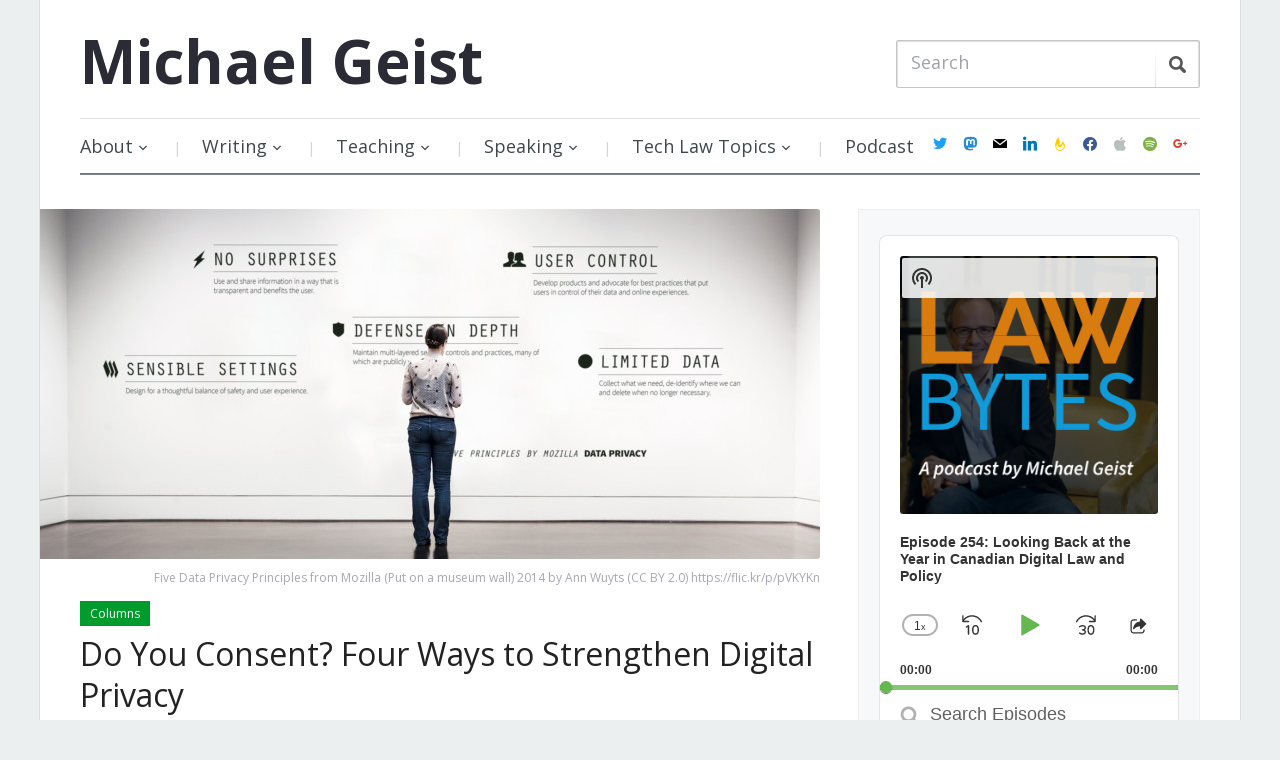

--- FILE ---
content_type: text/html; charset=UTF-8
request_url: https://www.michaelgeist.ca/2016/08/do-you-consent-four-ways-to-strengthen-digital-privacy/
body_size: 33355
content:
<!DOCTYPE html>
<html xmlns="https://www.w3.org/1999/xhtml" lang="en-US" prefix="og: https://ogp.me/ns#">
<head>
    <meta http-equiv="Content-Type" content="text/html; charset=UTF-8" />
    <meta http-equiv="X-UA-Compatible" content="IE=edge,chrome=1">
    <meta name="viewport" content="width=device-width, initial-scale=1.0">

    <title>Do You Consent? Four Ways to Strengthen Digital Privacy - Michael Geist</title>

    <link rel="stylesheet" href="https://www.michaelgeist.ca/wp-content/cache/minify/d7b91.css" media="all" />

	<link href='https://fonts.googleapis.com/css?family=Open+Sans:400italic,700italic,400,700' rel='stylesheet' type='text/css'>
 	
    <link rel="pingback" href="https://www.michaelgeist.ca/xmlrpc.php" />

    <meta name='robots' content='index, follow, max-image-preview:large, max-snippet:-1, max-video-preview:-1' />

	<!-- This site is optimized with the Yoast SEO plugin v19.6.1 - https://yoast.com/wordpress/plugins/seo/ -->
	<title>Do You Consent? Four Ways to Strengthen Digital Privacy - Michael Geist</title>
	<link rel="canonical" href="https://www.michaelgeist.ca/2016/08/do-you-consent-four-ways-to-strengthen-digital-privacy/" />
	<meta property="og:locale" content="en_US" />
	<meta property="og:type" content="article" />
	<meta property="og:title" content="Do You Consent? Four Ways to Strengthen Digital Privacy - Michael Geist" />
	<meta property="og:description" content="Privacy laws around the world may differ on certain issues, but all share a key principle: the collection, use and disclosure of personal information requires user consent. The challenge in a digital world where data is continuously collected and can be used in a myriad of previously unimaginable ways is how to ensure that the consent model still achieves the objective of giving the public effective control over their personal information.  The Office of the Privacy Commissioner of Canada released a discussion paper earlier this year that opened the door to rethinking how Canadian law addresses consent. The paper suggests several solutions that could enhance consent (greater transparency in privacy policies, technology-specific protections), but also raises the possibility of de-emphasizing consent in favour of removing personally identifiable information or establishing &quot;no-go&quot; zones that would regulate certain uses of information without relying on consent.  My weekly technology law column (Toronto Star version, homepage version) notes that the deadline for submitting comments concludes this week and it is expected that many businesses will call for significant reforms to the current consent model, arguing that it is too onerous and that it does not serve the needs of users or businesses. Instead, they may call for a shift toward codes of practice that reflect specific industry standards alongside basic privacy rules that create limited restrictions on uses of personal information." />
	<meta property="og:url" content="https://www.michaelgeist.ca/2016/08/do-you-consent-four-ways-to-strengthen-digital-privacy/" />
	<meta property="og:site_name" content="Michael Geist" />
	<meta property="article:published_time" content="2016-08-02T14:28:08+00:00" />
	<meta property="og:image" content="https://www.michaelgeist.ca/wp-content/uploads/2016/08/15704560667_ce22020b5f_h-1.jpg" />
	<meta property="og:image:width" content="1600" />
	<meta property="og:image:height" content="856" />
	<meta property="og:image:type" content="image/jpeg" />
	<meta name="author" content="Michael Geist" />
	<meta name="twitter:label1" content="Written by" />
	<meta name="twitter:data1" content="Michael Geist" />
	<meta name="twitter:label2" content="Est. reading time" />
	<meta name="twitter:data2" content="3 minutes" />
	<script type="application/ld+json" class="yoast-schema-graph">{"@context":"https://schema.org","@graph":[{"@type":"WebPage","@id":"https://www.michaelgeist.ca/2016/08/do-you-consent-four-ways-to-strengthen-digital-privacy/","url":"https://www.michaelgeist.ca/2016/08/do-you-consent-four-ways-to-strengthen-digital-privacy/","name":"Do You Consent? Four Ways to Strengthen Digital Privacy - Michael Geist","isPartOf":{"@id":"https://www.michaelgeist.ca/#website"},"primaryImageOfPage":{"@id":"https://www.michaelgeist.ca/2016/08/do-you-consent-four-ways-to-strengthen-digital-privacy/#primaryimage"},"image":{"@id":"https://www.michaelgeist.ca/2016/08/do-you-consent-four-ways-to-strengthen-digital-privacy/#primaryimage"},"thumbnailUrl":"https://www.michaelgeist.ca/wp-content/uploads/2016/08/15704560667_ce22020b5f_h-1.jpg","datePublished":"2016-08-02T14:28:08+00:00","dateModified":"2016-08-02T14:28:08+00:00","author":{"@id":"https://www.michaelgeist.ca/#/schema/person/be155517e7f41ff42753c194bde2fb4c"},"breadcrumb":{"@id":"https://www.michaelgeist.ca/2016/08/do-you-consent-four-ways-to-strengthen-digital-privacy/#breadcrumb"},"inLanguage":"en-US","potentialAction":[{"@type":"ReadAction","target":["https://www.michaelgeist.ca/2016/08/do-you-consent-four-ways-to-strengthen-digital-privacy/"]}]},{"@type":"ImageObject","inLanguage":"en-US","@id":"https://www.michaelgeist.ca/2016/08/do-you-consent-four-ways-to-strengthen-digital-privacy/#primaryimage","url":"https://www.michaelgeist.ca/wp-content/uploads/2016/08/15704560667_ce22020b5f_h-1.jpg","contentUrl":"https://www.michaelgeist.ca/wp-content/uploads/2016/08/15704560667_ce22020b5f_h-1.jpg","width":1600,"height":856,"caption":"Five Data Privacy Principles from Mozilla (Put on a museum wall) 2014 by Ann Wuyts (CC BY 2.0) https://flic.kr/p/pVKYKn"},{"@type":"BreadcrumbList","@id":"https://www.michaelgeist.ca/2016/08/do-you-consent-four-ways-to-strengthen-digital-privacy/#breadcrumb","itemListElement":[{"@type":"ListItem","position":1,"name":"Home","item":"https://www.michaelgeist.ca/"},{"@type":"ListItem","position":2,"name":"Do You Consent? Four Ways to Strengthen Digital Privacy"}]},{"@type":"WebSite","@id":"https://www.michaelgeist.ca/#website","url":"https://www.michaelgeist.ca/","name":"Michael Geist","description":"","potentialAction":[{"@type":"SearchAction","target":{"@type":"EntryPoint","urlTemplate":"https://www.michaelgeist.ca/?s={search_term_string}"},"query-input":"required name=search_term_string"}],"inLanguage":"en-US"},{"@type":"Person","@id":"https://www.michaelgeist.ca/#/schema/person/be155517e7f41ff42753c194bde2fb4c","name":"Michael Geist","image":{"@type":"ImageObject","inLanguage":"en-US","@id":"https://www.michaelgeist.ca/#/schema/person/image/","url":"https://secure.gravatar.com/avatar/801bc837db54ea9f7ac76e189f22fac7?s=96&d=mm&r=g","contentUrl":"https://secure.gravatar.com/avatar/801bc837db54ea9f7ac76e189f22fac7?s=96&d=mm&r=g","caption":"Michael Geist"},"url":"https://www.michaelgeist.ca/author/michaelgeist/"}]}</script>
	<!-- / Yoast SEO plugin. -->


<link rel='dns-prefetch' href='//secure.gravatar.com' />
<link rel='dns-prefetch' href='//fonts.googleapis.com' />
<link rel='dns-prefetch' href='//s.w.org' />
<link rel='dns-prefetch' href='//v0.wordpress.com' />
<link rel="alternate" type="application/rss+xml" title="Michael Geist &raquo; Feed" href="https://feeds.feedburner.com/MichaelGeistsBlog" />
<link rel="alternate" type="application/rss+xml" title="Michael Geist &raquo; Comments Feed" href="https://www.michaelgeist.ca/comments/feed/" />
<link rel="alternate" type="application/rss+xml" title="Michael Geist &raquo; Do You Consent? Four Ways to Strengthen Digital Privacy Comments Feed" href="https://www.michaelgeist.ca/2016/08/do-you-consent-four-ways-to-strengthen-digital-privacy/feed/" />
		<!-- This site uses the Google Analytics by ExactMetrics plugin v7.10.0 - Using Analytics tracking - https://www.exactmetrics.com/ -->
							<script
				src="//www.googletagmanager.com/gtag/js?id=G-L1CDS4RNMC"  data-cfasync="false" data-wpfc-render="false" type="text/javascript" async></script>
			<script data-cfasync="false" data-wpfc-render="false" type="text/javascript">
				var em_version = '7.10.0';
				var em_track_user = true;
				var em_no_track_reason = '';
				
								var disableStrs = [
										'ga-disable-G-L1CDS4RNMC',
														];

				/* Function to detect opted out users */
				function __gtagTrackerIsOptedOut() {
					for (var index = 0; index < disableStrs.length; index++) {
						if (document.cookie.indexOf(disableStrs[index] + '=true') > -1) {
							return true;
						}
					}

					return false;
				}

				/* Disable tracking if the opt-out cookie exists. */
				if (__gtagTrackerIsOptedOut()) {
					for (var index = 0; index < disableStrs.length; index++) {
						window[disableStrs[index]] = true;
					}
				}

				/* Opt-out function */
				function __gtagTrackerOptout() {
					for (var index = 0; index < disableStrs.length; index++) {
						document.cookie = disableStrs[index] + '=true; expires=Thu, 31 Dec 2099 23:59:59 UTC; path=/';
						window[disableStrs[index]] = true;
					}
				}

				if ('undefined' === typeof gaOptout) {
					function gaOptout() {
						__gtagTrackerOptout();
					}
				}
								window.dataLayer = window.dataLayer || [];

				window.ExactMetricsDualTracker = {
					helpers: {},
					trackers: {},
				};
				if (em_track_user) {
					function __gtagDataLayer() {
						dataLayer.push(arguments);
					}

					function __gtagTracker(type, name, parameters) {
						if (!parameters) {
							parameters = {};
						}

						if (parameters.send_to) {
							__gtagDataLayer.apply(null, arguments);
							return;
						}

						if (type === 'event') {
														parameters.send_to = exactmetrics_frontend.v4_id;
							var hookName = name;
							if (typeof parameters['event_category'] !== 'undefined') {
								hookName = parameters['event_category'] + ':' + name;
							}

							if (typeof ExactMetricsDualTracker.trackers[hookName] !== 'undefined') {
								ExactMetricsDualTracker.trackers[hookName](parameters);
							} else {
								__gtagDataLayer('event', name, parameters);
							}
							
													} else {
							__gtagDataLayer.apply(null, arguments);
						}
					}

					__gtagTracker('js', new Date());
					__gtagTracker('set', {
						'developer_id.dNDMyYj': true,
											});
										__gtagTracker('config', 'G-L1CDS4RNMC', {"forceSSL":"true"} );
															window.gtag = __gtagTracker;										(function () {
						/* https://developers.google.com/analytics/devguides/collection/analyticsjs/ */
						/* ga and __gaTracker compatibility shim. */
						var noopfn = function () {
							return null;
						};
						var newtracker = function () {
							return new Tracker();
						};
						var Tracker = function () {
							return null;
						};
						var p = Tracker.prototype;
						p.get = noopfn;
						p.set = noopfn;
						p.send = function () {
							var args = Array.prototype.slice.call(arguments);
							args.unshift('send');
							__gaTracker.apply(null, args);
						};
						var __gaTracker = function () {
							var len = arguments.length;
							if (len === 0) {
								return;
							}
							var f = arguments[len - 1];
							if (typeof f !== 'object' || f === null || typeof f.hitCallback !== 'function') {
								if ('send' === arguments[0]) {
									var hitConverted, hitObject = false, action;
									if ('event' === arguments[1]) {
										if ('undefined' !== typeof arguments[3]) {
											hitObject = {
												'eventAction': arguments[3],
												'eventCategory': arguments[2],
												'eventLabel': arguments[4],
												'value': arguments[5] ? arguments[5] : 1,
											}
										}
									}
									if ('pageview' === arguments[1]) {
										if ('undefined' !== typeof arguments[2]) {
											hitObject = {
												'eventAction': 'page_view',
												'page_path': arguments[2],
											}
										}
									}
									if (typeof arguments[2] === 'object') {
										hitObject = arguments[2];
									}
									if (typeof arguments[5] === 'object') {
										Object.assign(hitObject, arguments[5]);
									}
									if ('undefined' !== typeof arguments[1].hitType) {
										hitObject = arguments[1];
										if ('pageview' === hitObject.hitType) {
											hitObject.eventAction = 'page_view';
										}
									}
									if (hitObject) {
										action = 'timing' === arguments[1].hitType ? 'timing_complete' : hitObject.eventAction;
										hitConverted = mapArgs(hitObject);
										__gtagTracker('event', action, hitConverted);
									}
								}
								return;
							}

							function mapArgs(args) {
								var arg, hit = {};
								var gaMap = {
									'eventCategory': 'event_category',
									'eventAction': 'event_action',
									'eventLabel': 'event_label',
									'eventValue': 'event_value',
									'nonInteraction': 'non_interaction',
									'timingCategory': 'event_category',
									'timingVar': 'name',
									'timingValue': 'value',
									'timingLabel': 'event_label',
									'page': 'page_path',
									'location': 'page_location',
									'title': 'page_title',
								};
								for (arg in args) {
																		if (!(!args.hasOwnProperty(arg) || !gaMap.hasOwnProperty(arg))) {
										hit[gaMap[arg]] = args[arg];
									} else {
										hit[arg] = args[arg];
									}
								}
								return hit;
							}

							try {
								f.hitCallback();
							} catch (ex) {
							}
						};
						__gaTracker.create = newtracker;
						__gaTracker.getByName = newtracker;
						__gaTracker.getAll = function () {
							return [];
						};
						__gaTracker.remove = noopfn;
						__gaTracker.loaded = true;
						window['__gaTracker'] = __gaTracker;
					})();
									} else {
										console.log("");
					(function () {
						function __gtagTracker() {
							return null;
						}

						window['__gtagTracker'] = __gtagTracker;
						window['gtag'] = __gtagTracker;
					})();
									}
			</script>
				<!-- / Google Analytics by ExactMetrics -->
		<script type="text/javascript">
window._wpemojiSettings = {"baseUrl":"https:\/\/s.w.org\/images\/core\/emoji\/14.0.0\/72x72\/","ext":".png","svgUrl":"https:\/\/s.w.org\/images\/core\/emoji\/14.0.0\/svg\/","svgExt":".svg","source":{"concatemoji":"https:\/\/www.michaelgeist.ca\/wp-includes\/js\/wp-emoji-release.min.js?ver=6.0.11"}};
/*! This file is auto-generated */
!function(e,a,t){var n,r,o,i=a.createElement("canvas"),p=i.getContext&&i.getContext("2d");function s(e,t){var a=String.fromCharCode,e=(p.clearRect(0,0,i.width,i.height),p.fillText(a.apply(this,e),0,0),i.toDataURL());return p.clearRect(0,0,i.width,i.height),p.fillText(a.apply(this,t),0,0),e===i.toDataURL()}function c(e){var t=a.createElement("script");t.src=e,t.defer=t.type="text/javascript",a.getElementsByTagName("head")[0].appendChild(t)}for(o=Array("flag","emoji"),t.supports={everything:!0,everythingExceptFlag:!0},r=0;r<o.length;r++)t.supports[o[r]]=function(e){if(!p||!p.fillText)return!1;switch(p.textBaseline="top",p.font="600 32px Arial",e){case"flag":return s([127987,65039,8205,9895,65039],[127987,65039,8203,9895,65039])?!1:!s([55356,56826,55356,56819],[55356,56826,8203,55356,56819])&&!s([55356,57332,56128,56423,56128,56418,56128,56421,56128,56430,56128,56423,56128,56447],[55356,57332,8203,56128,56423,8203,56128,56418,8203,56128,56421,8203,56128,56430,8203,56128,56423,8203,56128,56447]);case"emoji":return!s([129777,127995,8205,129778,127999],[129777,127995,8203,129778,127999])}return!1}(o[r]),t.supports.everything=t.supports.everything&&t.supports[o[r]],"flag"!==o[r]&&(t.supports.everythingExceptFlag=t.supports.everythingExceptFlag&&t.supports[o[r]]);t.supports.everythingExceptFlag=t.supports.everythingExceptFlag&&!t.supports.flag,t.DOMReady=!1,t.readyCallback=function(){t.DOMReady=!0},t.supports.everything||(n=function(){t.readyCallback()},a.addEventListener?(a.addEventListener("DOMContentLoaded",n,!1),e.addEventListener("load",n,!1)):(e.attachEvent("onload",n),a.attachEvent("onreadystatechange",function(){"complete"===a.readyState&&t.readyCallback()})),(e=t.source||{}).concatemoji?c(e.concatemoji):e.wpemoji&&e.twemoji&&(c(e.twemoji),c(e.wpemoji)))}(window,document,window._wpemojiSettings);
</script>
<style type="text/css">
img.wp-smiley,
img.emoji {
	display: inline !important;
	border: none !important;
	box-shadow: none !important;
	height: 1em !important;
	width: 1em !important;
	margin: 0 0.07em !important;
	vertical-align: -0.1em !important;
	background: none !important;
	padding: 0 !important;
}
</style>
	<link rel="stylesheet" href="https://www.michaelgeist.ca/wp-content/cache/minify/8e02d.css" media="all" />




<style id='wp-block-library-inline-css' type='text/css'>
.has-text-align-justify{text-align:justify;}
</style>
<link rel="stylesheet" href="https://www.michaelgeist.ca/wp-content/cache/minify/74733.css" media="all" />



<style id='global-styles-inline-css' type='text/css'>
body{--wp--preset--color--black: #000000;--wp--preset--color--cyan-bluish-gray: #abb8c3;--wp--preset--color--white: #ffffff;--wp--preset--color--pale-pink: #f78da7;--wp--preset--color--vivid-red: #cf2e2e;--wp--preset--color--luminous-vivid-orange: #ff6900;--wp--preset--color--luminous-vivid-amber: #fcb900;--wp--preset--color--light-green-cyan: #7bdcb5;--wp--preset--color--vivid-green-cyan: #00d084;--wp--preset--color--pale-cyan-blue: #8ed1fc;--wp--preset--color--vivid-cyan-blue: #0693e3;--wp--preset--color--vivid-purple: #9b51e0;--wp--preset--gradient--vivid-cyan-blue-to-vivid-purple: linear-gradient(135deg,rgba(6,147,227,1) 0%,rgb(155,81,224) 100%);--wp--preset--gradient--light-green-cyan-to-vivid-green-cyan: linear-gradient(135deg,rgb(122,220,180) 0%,rgb(0,208,130) 100%);--wp--preset--gradient--luminous-vivid-amber-to-luminous-vivid-orange: linear-gradient(135deg,rgba(252,185,0,1) 0%,rgba(255,105,0,1) 100%);--wp--preset--gradient--luminous-vivid-orange-to-vivid-red: linear-gradient(135deg,rgba(255,105,0,1) 0%,rgb(207,46,46) 100%);--wp--preset--gradient--very-light-gray-to-cyan-bluish-gray: linear-gradient(135deg,rgb(238,238,238) 0%,rgb(169,184,195) 100%);--wp--preset--gradient--cool-to-warm-spectrum: linear-gradient(135deg,rgb(74,234,220) 0%,rgb(151,120,209) 20%,rgb(207,42,186) 40%,rgb(238,44,130) 60%,rgb(251,105,98) 80%,rgb(254,248,76) 100%);--wp--preset--gradient--blush-light-purple: linear-gradient(135deg,rgb(255,206,236) 0%,rgb(152,150,240) 100%);--wp--preset--gradient--blush-bordeaux: linear-gradient(135deg,rgb(254,205,165) 0%,rgb(254,45,45) 50%,rgb(107,0,62) 100%);--wp--preset--gradient--luminous-dusk: linear-gradient(135deg,rgb(255,203,112) 0%,rgb(199,81,192) 50%,rgb(65,88,208) 100%);--wp--preset--gradient--pale-ocean: linear-gradient(135deg,rgb(255,245,203) 0%,rgb(182,227,212) 50%,rgb(51,167,181) 100%);--wp--preset--gradient--electric-grass: linear-gradient(135deg,rgb(202,248,128) 0%,rgb(113,206,126) 100%);--wp--preset--gradient--midnight: linear-gradient(135deg,rgb(2,3,129) 0%,rgb(40,116,252) 100%);--wp--preset--duotone--dark-grayscale: url('#wp-duotone-dark-grayscale');--wp--preset--duotone--grayscale: url('#wp-duotone-grayscale');--wp--preset--duotone--purple-yellow: url('#wp-duotone-purple-yellow');--wp--preset--duotone--blue-red: url('#wp-duotone-blue-red');--wp--preset--duotone--midnight: url('#wp-duotone-midnight');--wp--preset--duotone--magenta-yellow: url('#wp-duotone-magenta-yellow');--wp--preset--duotone--purple-green: url('#wp-duotone-purple-green');--wp--preset--duotone--blue-orange: url('#wp-duotone-blue-orange');--wp--preset--font-size--small: 13px;--wp--preset--font-size--medium: 20px;--wp--preset--font-size--large: 36px;--wp--preset--font-size--x-large: 42px;}.has-black-color{color: var(--wp--preset--color--black) !important;}.has-cyan-bluish-gray-color{color: var(--wp--preset--color--cyan-bluish-gray) !important;}.has-white-color{color: var(--wp--preset--color--white) !important;}.has-pale-pink-color{color: var(--wp--preset--color--pale-pink) !important;}.has-vivid-red-color{color: var(--wp--preset--color--vivid-red) !important;}.has-luminous-vivid-orange-color{color: var(--wp--preset--color--luminous-vivid-orange) !important;}.has-luminous-vivid-amber-color{color: var(--wp--preset--color--luminous-vivid-amber) !important;}.has-light-green-cyan-color{color: var(--wp--preset--color--light-green-cyan) !important;}.has-vivid-green-cyan-color{color: var(--wp--preset--color--vivid-green-cyan) !important;}.has-pale-cyan-blue-color{color: var(--wp--preset--color--pale-cyan-blue) !important;}.has-vivid-cyan-blue-color{color: var(--wp--preset--color--vivid-cyan-blue) !important;}.has-vivid-purple-color{color: var(--wp--preset--color--vivid-purple) !important;}.has-black-background-color{background-color: var(--wp--preset--color--black) !important;}.has-cyan-bluish-gray-background-color{background-color: var(--wp--preset--color--cyan-bluish-gray) !important;}.has-white-background-color{background-color: var(--wp--preset--color--white) !important;}.has-pale-pink-background-color{background-color: var(--wp--preset--color--pale-pink) !important;}.has-vivid-red-background-color{background-color: var(--wp--preset--color--vivid-red) !important;}.has-luminous-vivid-orange-background-color{background-color: var(--wp--preset--color--luminous-vivid-orange) !important;}.has-luminous-vivid-amber-background-color{background-color: var(--wp--preset--color--luminous-vivid-amber) !important;}.has-light-green-cyan-background-color{background-color: var(--wp--preset--color--light-green-cyan) !important;}.has-vivid-green-cyan-background-color{background-color: var(--wp--preset--color--vivid-green-cyan) !important;}.has-pale-cyan-blue-background-color{background-color: var(--wp--preset--color--pale-cyan-blue) !important;}.has-vivid-cyan-blue-background-color{background-color: var(--wp--preset--color--vivid-cyan-blue) !important;}.has-vivid-purple-background-color{background-color: var(--wp--preset--color--vivid-purple) !important;}.has-black-border-color{border-color: var(--wp--preset--color--black) !important;}.has-cyan-bluish-gray-border-color{border-color: var(--wp--preset--color--cyan-bluish-gray) !important;}.has-white-border-color{border-color: var(--wp--preset--color--white) !important;}.has-pale-pink-border-color{border-color: var(--wp--preset--color--pale-pink) !important;}.has-vivid-red-border-color{border-color: var(--wp--preset--color--vivid-red) !important;}.has-luminous-vivid-orange-border-color{border-color: var(--wp--preset--color--luminous-vivid-orange) !important;}.has-luminous-vivid-amber-border-color{border-color: var(--wp--preset--color--luminous-vivid-amber) !important;}.has-light-green-cyan-border-color{border-color: var(--wp--preset--color--light-green-cyan) !important;}.has-vivid-green-cyan-border-color{border-color: var(--wp--preset--color--vivid-green-cyan) !important;}.has-pale-cyan-blue-border-color{border-color: var(--wp--preset--color--pale-cyan-blue) !important;}.has-vivid-cyan-blue-border-color{border-color: var(--wp--preset--color--vivid-cyan-blue) !important;}.has-vivid-purple-border-color{border-color: var(--wp--preset--color--vivid-purple) !important;}.has-vivid-cyan-blue-to-vivid-purple-gradient-background{background: var(--wp--preset--gradient--vivid-cyan-blue-to-vivid-purple) !important;}.has-light-green-cyan-to-vivid-green-cyan-gradient-background{background: var(--wp--preset--gradient--light-green-cyan-to-vivid-green-cyan) !important;}.has-luminous-vivid-amber-to-luminous-vivid-orange-gradient-background{background: var(--wp--preset--gradient--luminous-vivid-amber-to-luminous-vivid-orange) !important;}.has-luminous-vivid-orange-to-vivid-red-gradient-background{background: var(--wp--preset--gradient--luminous-vivid-orange-to-vivid-red) !important;}.has-very-light-gray-to-cyan-bluish-gray-gradient-background{background: var(--wp--preset--gradient--very-light-gray-to-cyan-bluish-gray) !important;}.has-cool-to-warm-spectrum-gradient-background{background: var(--wp--preset--gradient--cool-to-warm-spectrum) !important;}.has-blush-light-purple-gradient-background{background: var(--wp--preset--gradient--blush-light-purple) !important;}.has-blush-bordeaux-gradient-background{background: var(--wp--preset--gradient--blush-bordeaux) !important;}.has-luminous-dusk-gradient-background{background: var(--wp--preset--gradient--luminous-dusk) !important;}.has-pale-ocean-gradient-background{background: var(--wp--preset--gradient--pale-ocean) !important;}.has-electric-grass-gradient-background{background: var(--wp--preset--gradient--electric-grass) !important;}.has-midnight-gradient-background{background: var(--wp--preset--gradient--midnight) !important;}.has-small-font-size{font-size: var(--wp--preset--font-size--small) !important;}.has-medium-font-size{font-size: var(--wp--preset--font-size--medium) !important;}.has-large-font-size{font-size: var(--wp--preset--font-size--large) !important;}.has-x-large-font-size{font-size: var(--wp--preset--font-size--x-large) !important;}
</style>
<link rel="stylesheet" href="https://www.michaelgeist.ca/wp-content/cache/minify/83ac3.css" media="all" />






<link rel='stylesheet' id='google-fonts-css'  href='https://fonts.googleapis.com/css?family=Open+Sans%3A400italic%2C700italic%2C400%2C700&#038;ver=6.0.11' type='text/css' media='all' />
<link rel="stylesheet" href="https://www.michaelgeist.ca/wp-content/cache/minify/6582c.css" media="all" />






<style id='yarpp-thumbnails-inline-css' type='text/css'>
.yarpp-thumbnails-horizontal .yarpp-thumbnail {width: 130px;height: 170px;margin: 5px;margin-left: 0px;}.yarpp-thumbnail > img, .yarpp-thumbnail-default {width: 120px;height: 120px;margin: 5px;}.yarpp-thumbnails-horizontal .yarpp-thumbnail-title {margin: 7px;margin-top: 0px;width: 120px;}.yarpp-thumbnail-default > img {min-height: 120px;min-width: 120px;}
</style>
<link rel='preload' as='font'  id='wpzoom-social-icons-font-academicons-ttf-css'  href='https://www.michaelgeist.ca/wp-content/plugins/social-icons-widget-by-wpzoom/assets/font/academicons.ttf?v=1.8.6'  type='font/ttf' crossorigin />
<link rel='preload' as='font'  id='wpzoom-social-icons-font-academicons-woff-css'  href='https://www.michaelgeist.ca/wp-content/plugins/social-icons-widget-by-wpzoom/assets/font/academicons.woff?v=1.8.6'  type='font/woff' crossorigin />
<link rel='preload' as='font'  id='wpzoom-social-icons-font-fontawesome-3-ttf-css'  href='https://www.michaelgeist.ca/wp-content/plugins/social-icons-widget-by-wpzoom/assets/font/fontawesome-webfont.ttf?v=4.7.0'  type='font/ttf' crossorigin />
<link rel='preload' as='font'  id='wpzoom-social-icons-font-fontawesome-3-woff-css'  href='https://www.michaelgeist.ca/wp-content/plugins/social-icons-widget-by-wpzoom/assets/font/fontawesome-webfont.woff?v=4.7.0'  type='font/woff' crossorigin />
<link rel='preload' as='font'  id='wpzoom-social-icons-font-fontawesome-3-woff2-css'  href='https://www.michaelgeist.ca/wp-content/plugins/social-icons-widget-by-wpzoom/assets/font/fontawesome-webfont.woff2?v=4.7.0'  type='font/woff2' crossorigin />
<link rel='preload' as='font'  id='wpzoom-social-icons-font-genericons-ttf-css'  href='https://www.michaelgeist.ca/wp-content/plugins/social-icons-widget-by-wpzoom/assets/font/Genericons.ttf'  type='font/ttf' crossorigin />
<link rel='preload' as='font'  id='wpzoom-social-icons-font-genericons-woff-css'  href='https://www.michaelgeist.ca/wp-content/plugins/social-icons-widget-by-wpzoom/assets/font/Genericons.woff'  type='font/woff' crossorigin />
<link rel='preload' as='font'  id='wpzoom-social-icons-font-socicon-ttf-css'  href='https://www.michaelgeist.ca/wp-content/plugins/social-icons-widget-by-wpzoom/assets/font/socicon.ttf?v=4.2.6'  type='font/ttf' crossorigin />
<link rel='preload' as='font'  id='wpzoom-social-icons-font-socicon-woff-css'  href='https://www.michaelgeist.ca/wp-content/plugins/social-icons-widget-by-wpzoom/assets/font/socicon.woff?v=4.2.6'  type='font/woff' crossorigin />
<link rel="stylesheet" href="https://www.michaelgeist.ca/wp-content/cache/minify/8afc4.css" media="all" />


<script type='text/javascript' src='https://www.michaelgeist.ca/wp-content/plugins/google-analytics-dashboard-for-wp/assets/js/frontend-gtag.min.js?ver=7.10.0' id='exactmetrics-frontend-script-js'></script>
<script data-cfasync="false" data-wpfc-render="false" type="text/javascript" id='exactmetrics-frontend-script-js-extra'>/* <![CDATA[ */
var exactmetrics_frontend = {"js_events_tracking":"true","download_extensions":"zip,ra,mp,avi,flv,mpeg,pdf,doc,ppt,xls,jp,png,gif,tiff,bmp,txt","inbound_paths":"[{\"path\":\"\\\/go\\\/\",\"label\":\"affiliate\"},{\"path\":\"\\\/recommend\\\/\",\"label\":\"affiliate\"}]","home_url":"https:\/\/www.michaelgeist.ca","hash_tracking":"false","ua":"","v4_id":"G-L1CDS4RNMC"};/* ]]> */
</script>
<script type='text/javascript' src='https://www.michaelgeist.ca/wp-includes/js/jquery/jquery.min.js?ver=3.6.0' id='jquery-core-js'></script>
<script type='text/javascript' src='https://www.michaelgeist.ca/wp-includes/js/jquery/jquery-migrate.min.js?ver=3.3.2' id='jquery-migrate-js'></script>
<script type='text/javascript' src='https://www.michaelgeist.ca/wp-content/themes/prologue/js/init.js?ver=6.0.11' id='wpzoom-init-js'></script>
<link rel="https://api.w.org/" href="https://www.michaelgeist.ca/wp-json/" /><link rel="alternate" type="application/json" href="https://www.michaelgeist.ca/wp-json/wp/v2/posts/10557" /><link rel="EditURI" type="application/rsd+xml" title="RSD" href="https://www.michaelgeist.ca/xmlrpc.php?rsd" />
<link rel="wlwmanifest" type="application/wlwmanifest+xml" href="https://www.michaelgeist.ca/wp-includes/wlwmanifest.xml" /> 
<meta name="generator" content="WordPress 6.0.11" />
<meta name="generator" content="Seriously Simple Podcasting 2.16.2" />
<link rel='shortlink' href='https://wp.me/p4MUB2-2Kh' />
<link rel="alternate" type="application/json+oembed" href="https://www.michaelgeist.ca/wp-json/oembed/1.0/embed?url=https%3A%2F%2Fwww.michaelgeist.ca%2F2016%2F08%2Fdo-you-consent-four-ways-to-strengthen-digital-privacy%2F" />
<link rel="alternate" type="text/xml+oembed" href="https://www.michaelgeist.ca/wp-json/oembed/1.0/embed?url=https%3A%2F%2Fwww.michaelgeist.ca%2F2016%2F08%2Fdo-you-consent-four-ways-to-strengthen-digital-privacy%2F&#038;format=xml" />
 <meta name="follow.[base64]" content="EvsV7DbFwZ5g0mAlWgaA"/>
<link rel="alternate" type="application/rss+xml" title="Podcast RSS feed" href="https://www.michaelgeist.ca/feed/podcast" />

		<style type="text/css">.pp-podcast {opacity: 0;}</style>
		<style>img#wpstats{display:none}</style>
	<style type="text/css"></style>
<script type="text/javascript" src="https://www.michaelgeist.ca/wp-content/plugins/si-captcha-for-wordpress/captcha/si_captcha.js?ver=1768966260"></script>
<!-- begin SI CAPTCHA Anti-Spam - login/register form style -->
<style type="text/css">
.si_captcha_small { width:175px; height:45px; padding-top:10px; padding-bottom:10px; }
.si_captcha_large { width:250px; height:60px; padding-top:10px; padding-bottom:10px; }
img#si_image_com { border-style:none; margin:0; padding-right:5px; float:left; }
img#si_image_reg { border-style:none; margin:0; padding-right:5px; float:left; }
img#si_image_log { border-style:none; margin:0; padding-right:5px; float:left; }
img#si_image_side_login { border-style:none; margin:0; padding-right:5px; float:left; }
img#si_image_checkout { border-style:none; margin:0; padding-right:5px; float:left; }
img#si_image_jetpack { border-style:none; margin:0; padding-right:5px; float:left; }
img#si_image_bbpress_topic { border-style:none; margin:0; padding-right:5px; float:left; }
.si_captcha_refresh { border-style:none; margin:0; vertical-align:bottom; }
div#si_captcha_input { display:block; padding-top:15px; padding-bottom:5px; }
label#si_captcha_code_label { margin:0; }
input#si_captcha_code_input { width:65px; }
p#si_captcha_code_p { clear: left; padding-top:10px; }
.si-captcha-jetpack-error { color:#DC3232; }
</style>
<!-- end SI CAPTCHA Anti-Spam - login/register form style -->
<link rel="icon" href="https://www.michaelgeist.ca/wp-content/uploads/2017/12/cropped-MichaelGeist2017-32x32.jpg" sizes="32x32" />
<link rel="icon" href="https://www.michaelgeist.ca/wp-content/uploads/2017/12/cropped-MichaelGeist2017-192x192.jpg" sizes="192x192" />
<link rel="apple-touch-icon" href="https://www.michaelgeist.ca/wp-content/uploads/2017/12/cropped-MichaelGeist2017-180x180.jpg" />
<meta name="msapplication-TileImage" content="https://www.michaelgeist.ca/wp-content/uploads/2017/12/cropped-MichaelGeist2017-270x270.jpg" />
<style type="text/css" id="wp-custom-css">#menu {
	display: flex;
	align-items: center;
	justify-content: space-between;
}
@media screen and (max-width: 640px) {
	#menu {
		display: block;
	}
}
.dropdown {
	flex: 1;
}
#navsocial {
	margin-top: 0;
}
.widget .zoom-social-icons-list--no-labels.zoom-social-icons-list--without-canvas {
	margin-bottom: 0;
}</style></head>
<body class="post-template-default single single-post postid-10557 single-format-standard">

	<div class="inner-wrap">

		<header id="header">

			<div id="logo">
				<h1>				
				<a href="https://www.michaelgeist.ca" title="">
					Michael Geist				</a>
				
				</h1>			</div><!-- / #logo -->

			
 
			<form method="get" id="searchform" action="https://www.michaelgeist.ca/">
	<fieldset>
		<input type="text" name="s" id="s" placeholder="Search" /><input type="submit" id="searchsubmit" value="Search" />
	</fieldset>
</form>
			<div class="clear"></div>

		 
 			 
			<div id="menu">

				<a class="btn_menu" id="toggle" href="#"></a>

                <div id="menu-wrap">

    				<ul id="mainmenu" class="dropdown"><li id="menu-item-7840" class="menu-item menu-item-type-post_type menu-item-object-page menu-item-has-children menu-item-7840"><a href="https://www.michaelgeist.ca/about/">About</a>
<ul class="sub-menu">
	<li id="menu-item-7848" class="menu-item menu-item-type-custom menu-item-object-custom menu-item-7848"><a target="_blank" rel="noopener" href="https://www.michaelgeist.ca/wp-content/uploads/2017/12/Geistcvdec2017.pdf">Full CV</a></li>
	<li id="menu-item-7842" class="menu-item menu-item-type-post_type menu-item-object-page menu-item-7842"><a href="https://www.michaelgeist.ca/photos/">Photos</a></li>
	<li id="menu-item-7843" class="menu-item menu-item-type-post_type menu-item-object-page menu-item-7843"><a href="https://www.michaelgeist.ca/contact/">Contact</a></li>
</ul>
</li>
<li id="menu-item-7855" class="menu-item menu-item-type-post_type menu-item-object-page menu-item-has-children menu-item-7855"><a href="https://www.michaelgeist.ca/writing/">Writing</a>
<ul class="sub-menu">
	<li id="menu-item-7859" class="menu-item menu-item-type-taxonomy menu-item-object-category menu-item-7859"><a href="https://www.michaelgeist.ca/category/books/">Books</a></li>
	<li id="menu-item-7860" class="menu-item menu-item-type-taxonomy menu-item-object-category menu-item-7860"><a href="https://www.michaelgeist.ca/category/chapters/">Chapters</a></li>
	<li id="menu-item-7861" class="menu-item menu-item-type-taxonomy menu-item-object-category menu-item-7861"><a href="https://www.michaelgeist.ca/category/scholarship/">Scholarship</a></li>
	<li id="menu-item-7858" class="menu-item menu-item-type-taxonomy menu-item-object-category current-post-ancestor current-menu-parent current-post-parent menu-item-7858"><a href="https://www.michaelgeist.ca/category/columns/">Columns</a></li>
	<li id="menu-item-7857" class="menu-item menu-item-type-taxonomy menu-item-object-category menu-item-7857"><a href="https://www.michaelgeist.ca/category/columns-archive/">Columns Archive</a></li>
</ul>
</li>
<li id="menu-item-7867" class="menu-item menu-item-type-post_type menu-item-object-page menu-item-has-children menu-item-7867"><a href="https://www.michaelgeist.ca/teaching/">Teaching</a>
<ul class="sub-menu">
	<li id="menu-item-14218" class="menu-item menu-item-type-post_type menu-item-object-page menu-item-14218"><a href="https://www.michaelgeist.ca/regulation-of-internet-commerce/">Regulation of Internet Commerce &#8211; January 2025</a></li>
	<li id="menu-item-7871" class="menu-item menu-item-type-post_type menu-item-object-page menu-item-7871"><a href="https://www.michaelgeist.ca/technology-law-internship/">Technology Law Internship</a></li>
</ul>
</li>
<li id="menu-item-7875" class="menu-item menu-item-type-post_type menu-item-object-page menu-item-has-children menu-item-7875"><a href="https://www.michaelgeist.ca/speaking/">Speaking</a>
<ul class="sub-menu">
	<li id="menu-item-7908" class="menu-item menu-item-type-taxonomy menu-item-object-category menu-item-7908"><a href="https://www.michaelgeist.ca/category/committees/">Committees and Consultations</a></li>
	<li id="menu-item-7882" class="menu-item menu-item-type-taxonomy menu-item-object-category menu-item-7882"><a href="https://www.michaelgeist.ca/category/keynote-speaking/">Keynote Speaking</a></li>
	<li id="menu-item-8584" class="menu-item menu-item-type-taxonomy menu-item-object-category menu-item-8584"><a href="https://www.michaelgeist.ca/category/podcasts-2/">Law Bytes Podcasts</a></li>
	<li id="menu-item-15026" class="menu-item menu-item-type-taxonomy menu-item-object-category menu-item-15026"><a href="https://www.michaelgeist.ca/category/extpodcasts/">Podcast Appearances</a></li>
	<li id="menu-item-7876" class="menu-item menu-item-type-taxonomy menu-item-object-category menu-item-7876"><a href="https://www.michaelgeist.ca/category/video/">Video</a></li>
</ul>
</li>
<li id="menu-item-7885" class="menu-item menu-item-type-post_type menu-item-object-page menu-item-has-children menu-item-7885"><a href="https://www.michaelgeist.ca/tech-law-topics/">Tech Law Topics</a>
<ul class="sub-menu">
	<li id="menu-item-8242" class="menu-item menu-item-type-post_type menu-item-object-page menu-item-8242"><a href="https://www.michaelgeist.ca/tech-law-topics/copyright/">Copyright</a></li>
	<li id="menu-item-8307" class="menu-item menu-item-type-post_type menu-item-object-page menu-item-8307"><a href="https://www.michaelgeist.ca/tech-law-topics/digital-tax/">Digital Tax</a></li>
	<li id="menu-item-8331" class="menu-item menu-item-type-post_type menu-item-object-page menu-item-8331"><a href="https://www.michaelgeist.ca/tech-law-topics/ceta/">Digital Trade</a></li>
	<li id="menu-item-8330" class="menu-item menu-item-type-post_type menu-item-object-page menu-item-8330"><a href="https://www.michaelgeist.ca/tech-law-topics/lawful-access/">Lawful Access</a></li>
	<li id="menu-item-8310" class="menu-item menu-item-type-post_type menu-item-object-page menu-item-8310"><a href="https://www.michaelgeist.ca/tech-law-topics/net-neutrality/">Net Neutrality</a></li>
	<li id="menu-item-8304" class="menu-item menu-item-type-post_type menu-item-object-page menu-item-8304"><a href="https://www.michaelgeist.ca/tech-law-topics/online-harms/">Online Harms</a></li>
	<li id="menu-item-8308" class="menu-item menu-item-type-post_type menu-item-object-page menu-item-8308"><a href="https://www.michaelgeist.ca/tech-law-topics/privacy/">Privacy</a></li>
	<li id="menu-item-8306" class="menu-item menu-item-type-post_type menu-item-object-page menu-item-8306"><a href="https://www.michaelgeist.ca/tech-law-topics/surveillance/">Surveillance</a></li>
	<li id="menu-item-8305" class="menu-item menu-item-type-post_type menu-item-object-page menu-item-8305"><a href="https://www.michaelgeist.ca/tech-law-topics/telecom/">Telecom</a></li>
</ul>
</li>
<li id="menu-item-13693" class="menu-item menu-item-type-post_type_archive menu-item-object-podcast menu-item-13693"><a href="https://www.michaelgeist.ca/podcast/">Podcast</a></li>
</ul>
                </div>
 			 	

 			 						<div id="navsocial">
						 
						<div id="zoom-social-icons-widget-2" class="widget zoom-social-icons-widget">
		
<ul class="zoom-social-icons-list zoom-social-icons-list--without-canvas zoom-social-icons-list--round zoom-social-icons-list--align-right zoom-social-icons-list--no-labels">

		
				<li class="zoom-social_icons-list__item">
		<a class="zoom-social_icons-list__link" href="https://twitter.com/mgeist" target="_blank" title="Twitter" >
									
						<span class="screen-reader-text">twitter</span>
			
						<span class="zoom-social_icons-list-span social-icon socicon socicon-twitter" data-hover-rule="color" data-hover-color="#1da1f2" style="color : #1da1f2; font-size: 14px; padding:2px" ></span>
			
					</a>
	</li>

	
				<li class="zoom-social_icons-list__item">
		<a class="zoom-social_icons-list__link" href="https://mas.to/@mgeist" target="_blank" title="Default Label" >
									
						<span class="screen-reader-text">mastodon</span>
			
						<span class="zoom-social_icons-list-span social-icon socicon socicon-mastodon" data-hover-rule="color" data-hover-color="#2B8BD0" style="color : #2B8BD0; font-size: 14px; padding:2px" ></span>
			
					</a>
	</li>

	
				<li class="zoom-social_icons-list__item">
		<a class="zoom-social_icons-list__link" href="mailto:mgeist@uottawa.ca" target="_blank" title="Default Label" >
									
						<span class="screen-reader-text">mail</span>
			
						<span class="zoom-social_icons-list-span social-icon socicon socicon-mail" data-hover-rule="color" data-hover-color="#000000" style="color : #000000; font-size: 14px; padding:2px" ></span>
			
					</a>
	</li>

	
				<li class="zoom-social_icons-list__item">
		<a class="zoom-social_icons-list__link" href="https://ca.linkedin.com/in/michaelgeist" target="_blank" title="Default Label" >
									
						<span class="screen-reader-text">linkedin</span>
			
						<span class="zoom-social_icons-list-span social-icon socicon socicon-linkedin" data-hover-rule="color" data-hover-color="#0077B5" style="color : #0077B5; font-size: 14px; padding:2px" ></span>
			
					</a>
	</li>

	
				<li class="zoom-social_icons-list__item">
		<a class="zoom-social_icons-list__link" href="http://feeds.feedburner.com/MichaelGeistsBlog" target="_blank" title="Default Label" >
									
						<span class="screen-reader-text">feedburner</span>
			
						<span class="zoom-social_icons-list-span social-icon socicon socicon-feedburner" data-hover-rule="color" data-hover-color="#FFCC00" style="color : #FFCC00; font-size: 14px; padding:2px" ></span>
			
					</a>
	</li>

	
				<li class="zoom-social_icons-list__item">
		<a class="zoom-social_icons-list__link" href="https://www.facebook.com/michaelgeist/" target="_blank" title="Facebook" >
									
						<span class="screen-reader-text">facebook</span>
			
						<span class="zoom-social_icons-list-span social-icon socicon socicon-facebook" data-hover-rule="color" data-hover-color="#3b5998" style="color : #3b5998; font-size: 14px; padding:2px" ></span>
			
					</a>
	</li>

	
				<li class="zoom-social_icons-list__item">
		<a class="zoom-social_icons-list__link" href="https://itunes.apple.com/ca/podcast/law-bytes/id1455262794?mt=2" target="_blank" title="Default Label" >
									
						<span class="screen-reader-text">apple</span>
			
						<span class="zoom-social_icons-list-span social-icon socicon socicon-apple" data-hover-rule="color" data-hover-color="#B9BFC1" style="color : #B9BFC1; font-size: 14px; padding:2px" ></span>
			
					</a>
	</li>

	
				<li class="zoom-social_icons-list__item">
		<a class="zoom-social_icons-list__link" href="https://open.spotify.com/show/5iDUCcDrkzGai0OdTgoucv?si=IZc4-lCCQ4GlyoHEo16wdA" target="_blank" title="Default Label" >
									
						<span class="screen-reader-text">spotify</span>
			
						<span class="zoom-social_icons-list-span social-icon socicon socicon-spotify" data-hover-rule="color" data-hover-color="#7bb342" style="color : #7bb342; font-size: 14px; padding:2px" ></span>
			
					</a>
	</li>

	
				<li class="zoom-social_icons-list__item">
		<a class="zoom-social_icons-list__link" href="https://play.google.com/music/listen?u=0#/ps/Iaqrcdxptdr55qq7eilrtjrmubu" target="_blank" title="Default Label" >
									
						<span class="screen-reader-text">google</span>
			
						<span class="zoom-social_icons-list-span social-icon socicon socicon-google" data-hover-rule="color" data-hover-color="#d93e2d" style="color : #d93e2d; font-size: 14px; padding:2px" ></span>
			
					</a>
	</li>

	
</ul>

		<div class="clear"></div></div>		  
		 			</div> 
	 								
				<div class="clear"></div>
 
			</div><!-- /#menu -->
			<div class="clear"></div>
		
		</header>

		<div id="content">
<section id="main" role="main">

	<div class="post-thumb"><img src="https://www.michaelgeist.ca/wp-content/uploads/2016/08/15704560667_ce22020b5f_h-1-780x350.jpg" alt="Five Data Privacy Principles from Mozilla (Put on a museum wall) 2014 by Ann Wuyts (CC BY 2.0) https://flic.kr/p/pVKYKn" class="Thumbnail thumbnail post-regular photo" width="780" height="350" /><p>Five Data Privacy Principles from Mozilla (Put on a museum wall) 2014 by Ann Wuyts (CC BY 2.0) https://flic.kr/p/pVKYKn</p></div>

	<span class="category"><a href="https://www.michaelgeist.ca/category/columns/" rel="category tag">Columns</a></span>
	<h1 class="title">
		<a href="https://www.michaelgeist.ca/2016/08/do-you-consent-four-ways-to-strengthen-digital-privacy/" title="Permalink to Do You Consent? Four Ways to Strengthen Digital Privacy" rel="bookmark">Do You Consent? Four Ways to Strengthen Digital Privacy</a>
	</h1>


	
		<div class="post-meta">

						August 2, 2016
						</div><!-- /.post-meta -->


		<div id="post-10557" class="clearfix post-10557 post type-post status-publish format-standard has-post-thumbnail hentry category-columns tag-consent tag-opc tag-pipeda tag-privacy">

			<div class="entry">
				<p>Privacy laws around the world may differ on certain issues, but all share a key principle: the collection, use and disclosure of personal information requires user consent. The challenge in a digital world where data is continuously collected and can be used in a myriad of previously unimaginable ways is how to ensure that the consent model still achieves the objective of giving the public effective control over their personal information.</p>
<p>The Office of the Privacy Commissioner of Canada released a <a href="https://www.priv.gc.ca/information/research-recherche/2016/consent_201605_e.asp">discussion paper</a> earlier this year that opened the door to rethinking how Canadian law addresses consent. The paper suggests several solutions that could enhance consent (greater transparency in privacy policies, technology-specific protections), but also raises the possibility of de-emphasizing consent in favour of removing personally identifiable information or establishing &#8220;no-go&#8221; zones that would regulate certain uses of information without relying on consent.</p>
<p>My weekly technology law column (<a href="https://www.thestar.com/business/2016/08/01/canada-needs-beefed-up-online-privacy-consent-laws-geist.html">Toronto Star version</a>, <a href="http://www.michaelgeist.ca/2016/08/creating-meaningful-privacy-consent-for-the-digital-world/">homepage version</a>) notes that the deadline for <a href="https://www.priv.gc.ca/information/research-recherche/consultations/2016/consent_notice-avis_201605_e.asp">submitting comments</a> concludes this week and it is expected that many businesses will call for significant reforms to the current consent model, arguing that it is too onerous and that it does not serve the needs of users or businesses. Instead, they may call for a shift toward codes of practice that reflect specific industry standards alongside basic privacy rules that create limited restrictions on uses of personal information.</p>
<p>Suggestions from Canadian business that stronger consent rules are too difficult or costly is nothing new. During the heated debate over anti-spam legislation, the business community claimed that an &#8220;opt-in&#8221; model of consent that would require a more explicit, informed agreement from users would be expensive to implement and would create great harm to electronic commerce. Yet the reality is that the opt-in model is used in many other countries to provide better privacy protection and improve the effectiveness of electronic marketing.</p>
<p>Rather than weakening or abandoning consent models, Canadian law needs to upgrade its approach by making consent more effective in the digital environment. There is little doubt that the current model is still too reliant on opt-out policies in which business are entitled to presume that they can use their customers&#8217; personal information unless they inform them otherwise. Moreover, cryptic privacy policies that leave the public confused about how their information may be collected or disclosed creates a notion of consent that is often based on fiction, not fact.</p>
<p>How to solve the shortcomings of the consent-based model?</p>
<p>First, Canada should implement opt-in consent as the default approach. At the moment, opt-in is only used where strictly required by law or for highly sensitive information such as health or financial data. The current system means that the majority of information is collected, used, and disclosed without informed consent.</p>
<p>Second, since informed consent depends upon the public understanding how their information will be collected, used, and disclosed, the rules associated with transparency must be improved. Confusing negative-option check boxes that leave the public unsure about how to exercise their privacy rights should be rejected as an appropriate form of consent.</p>
<p>Moreover, given the uncertainty associated with big data and cross-border transfers of information, new forms of transparency in privacy policies are needed. For example, <a href="http://arxiv.org/abs/1606.08813">algorithmic transparency</a> would require search engines and social media companies to disclose how information is used to determine the content displayed to each user. Data transfer transparency would require companies to disclose where personal information is stored and when it may be transferred outside Canada.</p>
<p>Third, effective consent means giving users the ability to exercise their privacy choices. Most policies are offered on a &#8220;take it or leave it&#8221; basis with little room to customize how information is collected, used and disclosed. Real consent should also mean real choice.</p>
<p>Fourth, stronger enforcement powers are needed to address privacy violations. The rush to comply with the Canadian anti-spam law was driven by the inclusion of significant penalties for violation of the rules. The general Canadian privacy law is still premised on moral suasion or fears of public shaming, not tough enforcement backed by penalties. If privacy rules are to be taken seriously, there must be serious consequences when companies run afoul of the rules.</p>
<div class="sharedaddy sd-sharing-enabled"><div class="robots-nocontent sd-block sd-social sd-social-icon sd-sharing"><h3 class="sd-title">Share this:</h3><div class="sd-content"><ul><li class="share-facebook"><a rel="nofollow noopener noreferrer" data-shared="sharing-facebook-10557" class="share-facebook sd-button share-icon no-text" href="https://www.michaelgeist.ca/2016/08/do-you-consent-four-ways-to-strengthen-digital-privacy/?share=facebook" target="_blank" title="Click to share on Facebook" ><span></span><span class="sharing-screen-reader-text">Click to share on Facebook (Opens in new window)</span></a></li><li class="share-twitter"><a rel="nofollow noopener noreferrer" data-shared="sharing-twitter-10557" class="share-twitter sd-button share-icon no-text" href="https://www.michaelgeist.ca/2016/08/do-you-consent-four-ways-to-strengthen-digital-privacy/?share=twitter" target="_blank" title="Click to share on Twitter" ><span></span><span class="sharing-screen-reader-text">Click to share on Twitter (Opens in new window)</span></a></li><li class="share-linkedin"><a rel="nofollow noopener noreferrer" data-shared="sharing-linkedin-10557" class="share-linkedin sd-button share-icon no-text" href="https://www.michaelgeist.ca/2016/08/do-you-consent-four-ways-to-strengthen-digital-privacy/?share=linkedin" target="_blank" title="Click to share on LinkedIn" ><span></span><span class="sharing-screen-reader-text">Click to share on LinkedIn (Opens in new window)</span></a></li><li class="share-reddit"><a rel="nofollow noopener noreferrer" data-shared="" class="share-reddit sd-button share-icon no-text" href="https://www.michaelgeist.ca/2016/08/do-you-consent-four-ways-to-strengthen-digital-privacy/?share=reddit" target="_blank" title="Click to share on Reddit" ><span></span><span class="sharing-screen-reader-text">Click to share on Reddit (Opens in new window)</span></a></li><li class="share-tumblr"><a rel="nofollow noopener noreferrer" data-shared="" class="share-tumblr sd-button share-icon no-text" href="https://www.michaelgeist.ca/2016/08/do-you-consent-four-ways-to-strengthen-digital-privacy/?share=tumblr" target="_blank" title="Click to share on Tumblr" ><span></span><span class="sharing-screen-reader-text">Click to share on Tumblr (Opens in new window)</span></a></li><li class="share-pinterest"><a rel="nofollow noopener noreferrer" data-shared="sharing-pinterest-10557" class="share-pinterest sd-button share-icon no-text" href="https://www.michaelgeist.ca/2016/08/do-you-consent-four-ways-to-strengthen-digital-privacy/?share=pinterest" target="_blank" title="Click to share on Pinterest" ><span></span><span class="sharing-screen-reader-text">Click to share on Pinterest (Opens in new window)</span></a></li><li class="share-pocket"><a rel="nofollow noopener noreferrer" data-shared="" class="share-pocket sd-button share-icon no-text" href="https://www.michaelgeist.ca/2016/08/do-you-consent-four-ways-to-strengthen-digital-privacy/?share=pocket" target="_blank" title="Click to share on Pocket" ><span></span><span class="sharing-screen-reader-text">Click to share on Pocket (Opens in new window)</span></a></li><li><a href="#" class="sharing-anchor sd-button share-more"><span>More</span></a></li><li class="share-end"></li></ul><div class="sharing-hidden"><div class="inner" style="display: none;"><ul><li class="share-email"><a rel="nofollow noopener noreferrer" data-shared="" class="share-email sd-button share-icon no-text" href="mailto:?subject=%5BShared%20Post%5D%20Do%20You%20Consent%3F%20Four%20Ways%20to%20Strengthen%20Digital%20Privacy&body=https%3A%2F%2Fwww.michaelgeist.ca%2F2016%2F08%2Fdo-you-consent-four-ways-to-strengthen-digital-privacy%2F&share=email" target="_blank" title="Click to email a link to a friend" data-email-share-error-title="Do you have email set up?" data-email-share-error-text="If you&#039;re having problems sharing via email, you might not have email set up for your browser. You may need to create a new email yourself." data-email-share-nonce="8f693dea42" data-email-share-track-url="https://www.michaelgeist.ca/2016/08/do-you-consent-four-ways-to-strengthen-digital-privacy/?share=email"><span></span><span class="sharing-screen-reader-text">Click to email a link to a friend (Opens in new window)</span></a></li><li class="share-print"><a rel="nofollow noopener noreferrer" data-shared="" class="share-print sd-button share-icon no-text" href="https://www.michaelgeist.ca/2016/08/do-you-consent-four-ways-to-strengthen-digital-privacy/#print" target="_blank" title="Click to print" ><span></span><span class="sharing-screen-reader-text">Click to print (Opens in new window)</span></a></li><li class="share-end"></li><li class="share-end"></li></ul></div></div></div></div></div><div class='yarpp yarpp-related yarpp-related-website yarpp-related-none yarpp-template-thumbnails'>
<!-- YARPP Thumbnails -->
<h3>Related posts:</h3>
<p>No related posts.</p>
</div>
				<div class="clear"></div>

								<div class="clear"></div>

			</div><!-- / .entry -->
			<div class="clear"></div>

		</div><!-- #post-10557 -->

		<div class="tag_list">Tags: <a href="https://www.michaelgeist.ca/tag/consent/" rel="tag">consent</a> <span class="separator"> / </span> <a href="https://www.michaelgeist.ca/tag/opc/" rel="tag">opc</a> <span class="separator"> / </span> <a href="https://www.michaelgeist.ca/tag/pipeda/" rel="tag">pipeda</a> <span class="separator"> / </span> <a href="https://www.michaelgeist.ca/tag/privacy/" rel="tag">privacy</a></div>

					<div class="share_box">
				<h3>Share this post</h3>
				<div class="share_btn"><a href="http://twitter.com/share" data-url="https://www.michaelgeist.ca/2016/08/do-you-consent-four-ways-to-strengthen-digital-privacy/" class="twitter-share-button" data-count="horizontal">Tweet</a><script type="text/javascript" src="https://platform.twitter.com/widgets.js"></script></div>
				<div class="share_btn"><iframe src="https://www.facebook.com/plugins/like.php?href=https%3A%2F%2Fwww.michaelgeist.ca%2F2016%2F08%2Fdo-you-consent-four-ways-to-strengthen-digital-privacy%2F&amp;layout=button_count&amp;show_faces=false&amp;width=1000&amp;action=like&amp;font=arial&amp;colorscheme=light&amp;height=21" scrolling="no" frameborder="0" style="border:none; overflow:hidden; width:80px; height:21px;" allowTransparency="true"></iframe></div>
				<div class="clear"></div>
			</div>
		
		
		<div class="clear"></div>



		<div id="comments">



	<h3>4 Comments</h3>

	<ol class="commentlist">
			<li class="comment even thread-even depth-1" id="li-comment-88793">
		<div id="comment-88793">
		<div class="comment-author vcard">
			<img alt='' src='https://secure.gravatar.com/avatar/d8f696563b05a28aa19f3f437ade9bb2?s=60&#038;d=mm&#038;r=g' srcset='https://secure.gravatar.com/avatar/d8f696563b05a28aa19f3f437ade9bb2?s=120&#038;d=mm&#038;r=g 2x' class='avatar avatar-60 photo' height='60' width='60' loading='lazy'/>			<cite class="fn">E.K.</cite> <span class="says">says:</span>
			<div class="comment-meta commentmetadata"><a href="https://www.michaelgeist.ca/2016/08/do-you-consent-four-ways-to-strengthen-digital-privacy/#comment-88793">
				August 2, 2016 at 1:16 pm</a>
			</div><!-- .comment-meta .commentmetadata -->

		</div><!-- .comment-author .vcard -->
		


		<div class="comment-body"><p>As an individual concerned with my own privacy and an information security professional concerned with the ability of the information industry to properly protect the personal information of individuals they interact with, this topic is of great concern to me.</p>
<p>I should like to make two comments on the topic of personal information.</p>
<p>First, your 3rd point should be the first and most important point of discussion where consent is concerned. Which is to say, &#8220;effective consent means giving users the ability to exercise their privacy choices. Most policies are offered on a “take it or leave it” basis with little room to customize how information is collected, used and disclosed. Real consent should also mean real choice.&#8221;</p>
<p>If I choose to communicate with an organization in such a way that I provide &#8220;personal information&#8221; or that personal information about it is communicated (many times without my knowledge), then I should never be required to agree to have that information shared with a 3rd party except where that sharing is necessary for and restricted the effective delivery of the communications.</p>
<p>My second point is in agreement with the organizations opinion that opt-in and informed consent are too difficult. However, I do not for one minute believe they are too difficult for the organizations to implement from a technology or business perspective. They are too difficult for the average internet user to properly comprehend in the current model.</p>
<p>With the above to points in-mind, it is my opinion that the only fair form of consent is one of obvious-single-purpose-implied consent.</p>
<p>Allow me to illustrate:</p>
<p>If I purchase some items while online shopping and I enter in shipping and billing information, I have given obvious and implied consent to use that information for billing and shipping purposes only. As it relates to that transaction, I have probably created an account with the online retailer and provided an e-mail address for the purpose of managing my account (such as password resets and receiving shipping noticed). </p>
<p>Regardless of anything written in a privacy policy, opt-in, or opt-out checkboxes, it is not obvious or implied that I have given consent to receive notifications of new products, sales, or affiliate advertising. Nor is it obvious or implied that I have agreed to let my personal information be shared for for marketing purpose.</p>
<p>My point is it must be &#8220;obvious&#8221; in that an individual who is in a rush and not paying attention to details.</p>
<p>It must be single purpose. Otherwise the consent is not a true choice.</p>
<p>This does not preclude the online retailer from offering me the opportunity to receive their notices of new products and sales. It simply means that requesting that must be a separate and obvious single-purpose action on my part as a consumer (and there are a number of online retails that I have chosen to receive such notifications).</p>
<p>Is this ideal, no.</p>
<p>The businesses won&#8217;t like it because they will perceive it as harder to get people to sign up for their marketing announcements.  Of course, the people who do sign-up will be far more interesting in receiving what they have to send.</p>
<p>The end-users will find it a nuisance to have to re-enter their details for different services offered by an organization but they won&#8217;t be confounded by unreadable and confusing privacy policies. Any wording which makes lawyers happy is almost always confusing to the rest of us.</p>
</div>

		<div class="reply">
					</div><!-- .reply -->
	</div><!-- #comment-##  -->

	</li><!-- #comment-## -->
	<li class="comment odd alt thread-odd thread-alt depth-1" id="li-comment-88794">
		<div id="comment-88794">
		<div class="comment-author vcard">
			<img alt='' src='https://secure.gravatar.com/avatar/1ca68e35cca0d90d798b02572fc14d43?s=60&#038;d=mm&#038;r=g' srcset='https://secure.gravatar.com/avatar/1ca68e35cca0d90d798b02572fc14d43?s=120&#038;d=mm&#038;r=g 2x' class='avatar avatar-60 photo' height='60' width='60' loading='lazy'/>			<cite class="fn">Devil's Advocate</cite> <span class="says">says:</span>
			<div class="comment-meta commentmetadata"><a href="https://www.michaelgeist.ca/2016/08/do-you-consent-four-ways-to-strengthen-digital-privacy/#comment-88794">
				August 2, 2016 at 4:13 pm</a>
			</div><!-- .comment-meta .commentmetadata -->

		</div><!-- .comment-author .vcard -->
		


		<div class="comment-body"><p>The whole conversation about consent is futile.  I don&#8217;t even know why anyone engages in it anymore.</p>
<p>Everyone has been gobbling up and using everyone&#8217;s information for ages now, regardless of whether consent has been given or not, and this practice will never stop, no matter how much anyone kicks and screams to anyone else about it.</p>
<p>Once companies began the process of tracking info and other things specific to the users, the stage was already set for abuse, and no real oversight was ever given to this activity &#8211; not by governments, or the courts, or other groups.  What little law that was set on the subject never yielded any real deterrents to this process, nor any mechanism of punishment for abusers.</p>
<p>Everyone will continue to collect everything, use it, and share it with everyone else, simply because they can do so without concern for anyone&#8217;s objection.  All parties who have an interest in mining, using and sharing your data publish their &#8220;privacy policies&#8221; as a form of lip service.  That&#8217;s all.</p>
</div>

		<div class="reply">
					</div><!-- .reply -->
	</div><!-- #comment-##  -->

	</li><!-- #comment-## -->
	<li class="post pingback">
		<p>Pingback: <a href='https://lsslib.wordpress.com/2016/08/08/monday-pick-me-up-111/' rel='external nofollow ugc' class='url'>Monday Pick-Me-Up &laquo; Legal Sourcery</a></p>
	</li><!-- #comment-## -->
	<li class="comment even thread-even depth-1" id="li-comment-88940">
		<div id="comment-88940">
		<div class="comment-author vcard">
			<img alt='' src='https://secure.gravatar.com/avatar/331d1f7a9d41023788966bcc4aceafcf?s=60&#038;d=mm&#038;r=g' srcset='https://secure.gravatar.com/avatar/331d1f7a9d41023788966bcc4aceafcf?s=120&#038;d=mm&#038;r=g 2x' class='avatar avatar-60 photo' height='60' width='60' loading='lazy'/>			<cite class="fn">Jason</cite> <span class="says">says:</span>
			<div class="comment-meta commentmetadata"><a href="https://www.michaelgeist.ca/2016/08/do-you-consent-four-ways-to-strengthen-digital-privacy/#comment-88940">
				August 20, 2016 at 4:17 pm</a>
			</div><!-- .comment-meta .commentmetadata -->

		</div><!-- .comment-author .vcard -->
		


		<div class="comment-body"><p>one thing NOT mentioned is &#8220;policing&#8221; privacy in Canada for Canadian e-tailers is ONE thing BUT what about the &#8220;global&#8221; operations that will just MOVE out of Canada and be foreign ONLY<br />
they could &#8220;dress up&#8221; a Canadian LOOKING site but actually run out of a foreign country and be under their laws NOT ours</p>
</div>

		<div class="reply">
					</div><!-- .reply -->
	</div><!-- #comment-##  -->

	</li><!-- #comment-## -->
	</ol>

	

	

</div><!-- #comments -->
		
</section><!-- /#main -->


	<section id="sidebar">
	
		
 	<div id="podcast_player_widget-2" class="widget podcast_player"><div id="pp-podcast-5474" class="pp-podcast has-header header-hidden has-featured playerview list-default media-audio hide-description hide-content"  data-teaser="" data-elength="18" data-eunit=""><div class="pp-podcast__wrapper"><div class="pp-podcast__info pod-info"><div class="pod-info__header pod-header"><div class="pod-header__image"><img class="podcast-cover-image" src="https://www.michaelgeist.ca/wp-content/uploads/2019/12/Project.png" srcset="https://www.michaelgeist.ca/wp-content/uploads/2019/12/Project.png 600w, https://www.michaelgeist.ca/wp-content/uploads/2019/12/Project-300x300.png 300w, https://www.michaelgeist.ca/wp-content/uploads/2019/12/Project-150x150.png 150w, https://www.michaelgeist.ca/wp-content/uploads/2019/12/Project-120x120.png 120w" sizes="(max-width: 640px) 100vw, 25vw" alt="Law Bytes"></div><div class="pod-header__items pod-items"><div class="pod-items__title">Law Bytes</div></div></div></div><div class="pp-podcast__content pod-content"><div class="pp-podcast__single"><div class="pp-podcast__player"><div class="pp-player-episode"><audio id="pp-podcast-5474-player" preload="none" class="pp-podcast-episode" style="width: 100%;" controls="controls"><source type="audio/mpeg" src="https://episodes.castos.com/lawbytes/2301651/c1e-w60mf35x5zi0z2qr-0v76rj1zu80o-kck5id.mp3" /></audio></div></div><div class="pod-content__episode episode-single"><button class="episode-single__close" aria-expanded="false" aria-label="Close Single Episode"><span class="btn-icon-wrap"><svg class="icon icon-pp-x" aria-hidden="true" role="img" focusable="false"><use href="#icon-pp-x" xlink:href="#icon-pp-x"></use></svg></span></button><div class="episode-single__wrapper"><div class="episode-single__header"><div class="episode-single__title">Episode 254: Looking Back at the Year in Canadian Digital Law and Policy</div><div class="episode-single__author"><span class="byname">by</span><span class="single-author">Michael Geist</span></div></div></div><div class="ppjs__img-wrapper "><img class="ppjs__img-btn" src="https://www.michaelgeist.ca/wp-content/uploads/2019/12/Project.png" srcset="https://www.michaelgeist.ca/wp-content/uploads/2019/12/Project.png 600w, https://www.michaelgeist.ca/wp-content/uploads/2019/12/Project-300x300.png 300w, https://www.michaelgeist.ca/wp-content/uploads/2019/12/Project-150x150.png 150w, https://www.michaelgeist.ca/wp-content/uploads/2019/12/Project-120x120.png 120w" sizes="(max-width: 640px) 100vw, 300px" alt="Episode 254: Looking Back at the Year in Canadian Digital Law and Policy"></div></div></div><div class="pod-content__list episode-list"><div class="episode-list__search"><label class="label-episode-search"><span class="ppjs__offscreen">Search Episodes</span><input type="text" placeholder="Search Episodes" title="Search Podcast Episodes"/></label><span class="episode-list__search-icon"><svg class="icon icon-pp-search" aria-hidden="true" role="img" focusable="false"><use href="#icon-pp-search" xlink:href="#icon-pp-search"></use></svg></span><button class="episode-list__clear-search pod-button"><svg class="icon icon-pp-x" aria-hidden="true" role="img" focusable="false"><use href="#icon-pp-x" xlink:href="#icon-pp-x"></use></svg><span class="ppjs__offscreen">Clear Search</span></button></div><div class="episode-list__wrapper">
<div id="ppe-5474-1" class="episode-list__entry pod-entry" data-search-term="episode 254: looking back at the year in canadian digital law and policy">
	<div class="pod-entry__wrapper">
		<div class="pod-entry__content">
			<div class="pod-entry__title">
				<a href="https://law-bytes.castos.com/episodes/episode-254-looking-back-at-the-year-in-canadian-digital-law-and-policy">Episode 254: Looking Back at the Year in Canadian Digital Law and Policy</a>
			</div>
			<div class="pod-entry__date">December 22, 2025</div>
							<div class="pod-entry__author">Michael Geist</div>
					</div>
	</div>
</div>

<div id="ppe-5474-2" class="episode-list__entry pod-entry" data-search-term="episode 253: guy rub on the unconvincing case for a new canadian artists&#039; resale right">
	<div class="pod-entry__wrapper">
		<div class="pod-entry__content">
			<div class="pod-entry__title">
				<a href="https://law-bytes.castos.com/episodes/episode-253-guy-rub-on-the-unconvincing-case-for-a-new-canadian-artist-resale-right">Episode 253: Guy Rub on the Unconvincing Case for a New Canadian Artists&#039; Resale Right</a>
			</div>
			<div class="pod-entry__date">December 8, 2025</div>
							<div class="pod-entry__author">Michael Geist</div>
					</div>
	</div>
</div>

<div id="ppe-5474-3" class="episode-list__entry pod-entry" data-search-term="episode 252: len st-aubin on the crtc’s plan to modernize canadian content rules">
	<div class="pod-entry__wrapper">
		<div class="pod-entry__content">
			<div class="pod-entry__title">
				<a href="https://law-bytes.castos.com/episodes/episode-252-len-st-aubin-on-the-crtcs-plan-to-modernize-canadian-content-rules">Episode 252: Len St-Aubin on the CRTC’s Plan To Modernize Canadian Content Rules</a>
			</div>
			<div class="pod-entry__date">December 1, 2025</div>
							<div class="pod-entry__author">Michael Geist</div>
					</div>
	</div>
</div>

<div id="ppe-5474-4" class="episode-list__entry pod-entry" data-search-term="episode 251: jennifer pybus on the debate over canadian digital sovereignty">
	<div class="pod-entry__wrapper">
		<div class="pod-entry__content">
			<div class="pod-entry__title">
				<a href="https://law-bytes.castos.com/episodes/ep-251-jennifer-pybus-on-the-canadian-digital-sovereignty-debate">Episode 251: Jennifer Pybus on the Debate Over Canadian Digital Sovereignty</a>
			</div>
			<div class="pod-entry__date">November 24, 2025</div>
							<div class="pod-entry__author">Michael Geist</div>
					</div>
	</div>
</div>

<div id="ppe-5474-5" class="episode-list__entry pod-entry" data-search-term="episode 250: wikimedia’s jan gerlach on the risks and challenges with digital policy reform">
	<div class="pod-entry__wrapper">
		<div class="pod-entry__content">
			<div class="pod-entry__title">
				<a href="https://law-bytes.castos.com/episodes/episode-250-wikimedias-jan-gerlach-on-the-risks-and-challenges-with-digital-policy-reform">Episode 250: Wikimedia’s Jan Gerlach on the Risks and Challenges with Digital Policy Reform</a>
			</div>
			<div class="pod-entry__date">November 17, 2025</div>
							<div class="pod-entry__author">Michael Geist</div>
					</div>
	</div>
</div>
<div class="lm-button-wrapper"><button class="episode-list__load-more"><span>Load More</span></button></div><div class="episode-list__search-results episode-search"><span class="ppjs__offscreen">Search Results placeholder</span></div></div></div><div class="ppjs__list-reveal"><div class="ppjs__button"><button class="pp-prev-btn"><span class="ppjs__offscreen">Previous Episode</span><span class="btn-icon-wrap"><svg class="icon icon-pp-previous" aria-hidden="true" role="img" focusable="false"><use href="#icon-pp-previous" xlink:href="#icon-pp-previous"></use></svg></span></button></div><div class="ppjs__button"><button class="pp-list-btn"><span class="ppjs__offscreen">Show Episodes List</span><span class="btn-icon-wrap"><svg class="icon icon-pp-show-list" aria-hidden="true" role="img" focusable="false"><use href="#icon-pp-show-list" xlink:href="#icon-pp-show-list"></use></svg><svg class="icon icon-pp-hide-list" aria-hidden="true" role="img" focusable="false"><use href="#icon-pp-hide-list" xlink:href="#icon-pp-hide-list"></use></svg></span></button></div><div class="ppjs__button"><button class="pp-next-btn"><span class="ppjs__offscreen">Next Episode</span><span class="btn-icon-wrap"><svg class="icon icon-pp-next" aria-hidden="true" role="img" focusable="false"><use href="#icon-pp-next" xlink:href="#icon-pp-next"></use></svg></span></button></div></div></div></div><div class="pod-content__launcher pod-launch"><button class="pod-launch__button pod-launch__info pod-button" aria-expanded="false"><span class="ppjs__offscreen">Show Podcast Information</span><span class="btn-icon-wrap"><svg class="icon icon-pp-podcast" aria-hidden="true" role="img" focusable="false"><use href="#icon-pp-podcast" xlink:href="#icon-pp-podcast"></use></svg><svg class="icon icon-pp-x" aria-hidden="true" role="img" focusable="false"><use href="#icon-pp-x" xlink:href="#icon-pp-x"></use></svg></span></button></div></div><div class="clear"></div></div><div id="zoom-social-icons-widget-3" class="widget zoom-social-icons-widget"><h3 class="title">Law Bytes &#8211; Subscribe</h3>
		
<ul class="zoom-social-icons-list zoom-social-icons-list--with-canvas zoom-social-icons-list--square zoom-social-icons-list--no-labels">

		
				<li class="zoom-social_icons-list__item">
		<a class="zoom-social_icons-list__link" href="https://itunes.apple.com/ca/podcast/law-bytes/id1455262794?mt=2" target="_blank" title="" >
									
						<span class="screen-reader-text">apple</span>
			
						<span class="zoom-social_icons-list-span social-icon socicon socicon-apple" data-hover-rule="background-color" data-hover-color="#B9BFC1" style="background-color : #B9BFC1; font-size: 18px; padding:5px" ></span>
			
					</a>
	</li>

	
				<li class="zoom-social_icons-list__item">
		<a class="zoom-social_icons-list__link" href="https://open.spotify.com/show/5iDUCcDrkzGai0OdTgoucv?si=IZc4-lCCQ4GlyoHEo16wdA" target="_blank" title="Twitter" >
									
						<span class="screen-reader-text">spotify</span>
			
						<span class="zoom-social_icons-list-span social-icon socicon socicon-spotify" data-hover-rule="background-color" data-hover-color="#7bb342" style="background-color : #7bb342; font-size: 18px; padding:5px" ></span>
			
					</a>
	</li>

	
				<li class="zoom-social_icons-list__item">
		<a class="zoom-social_icons-list__link" href="https://playmusic.app.goo.gl/?ibi=com.google.PlayMusic&#038;isi=691797987&#038;ius=googleplaymusic&#038;apn=com.google.android.music&#038;link=https://play.google.com/music/m/Iaqrcdxptdr55qq7eilrtjrmubu?t%3DLawBytes%26pcampaignid%3DMKT-na-all-co-pr-mu-pod-16" target="_blank" title="Instagram" >
									
						<span class="screen-reader-text">goodreads</span>
			
						<span class="zoom-social_icons-list-span social-icon socicon socicon-goodreads" data-hover-rule="background-color" data-hover-color="#463020" style="background-color : #463020; font-size: 18px; padding:5px" ></span>
			
					</a>
	</li>

	
				<li class="zoom-social_icons-list__item">
		<a class="zoom-social_icons-list__link" href="https://www.stitcher.com/podcast/michael-geist/law-bytes-a-podcast-with-michael-geist" target="_blank" title="Default Label" >
									
						<span class="screen-reader-text">stitcher</span>
			
						<span class="zoom-social_icons-list-span social-icon socicon socicon-stitcher" data-hover-rule="background-color" data-hover-color="#00BDE8" style="background-color : #00BDE8; font-size: 18px; padding:5px" ></span>
			
					</a>
	</li>

	
				<li class="zoom-social_icons-list__item">
		<a class="zoom-social_icons-list__link" href="https://tunein.com/podcasts/Technology-Podcasts/Law-Bytes-A-Podcast-With-Michael-Geist-p1214872/" target="_blank" title="Default Label" >
									
						<span class="screen-reader-text">tunein</span>
			
						<span class="zoom-social_icons-list-span social-icon socicon socicon-tunein" data-hover-rule="background-color" data-hover-color="#36b4a7" style="background-color : #36b4a7; font-size: 18px; padding:5px" ></span>
			
					</a>
	</li>

	
				<li class="zoom-social_icons-list__item">
		<a class="zoom-social_icons-list__link" href="feed://lawbytes.castos.com/feed" target="_blank" title="Default Label" >
									
						<span class="screen-reader-text">rss</span>
			
						<span class="zoom-social_icons-list-span social-icon socicon socicon-rss" data-hover-rule="background-color" data-hover-color="#f26109" style="background-color : #f26109; font-size: 18px; padding:5px" ></span>
			
					</a>
	</li>

	
</ul>

		<div class="clear"></div></div><div id="wpzoom-feature-posts-4" class="widget feature-posts"><h3 class="title">Recent Posts</h3><ul class="feature-posts-list"><li><a href="https://www.michaelgeist.ca/2025/12/the-year-in-review-top-ten-michael-geist-substacks-3/" title="The Year in Review: Top Ten Michael Geist Substacks"><img src="https://www.michaelgeist.ca/wp-content/uploads/2025/12/4949121908_c4b36c2d64_c-100x75.jpg" alt="10 by Eva the Weaver https://flic.kr/p/8xkxw5 CC BY-NC-SA 2.0" class="Thumbnail thumbnail recent-widget " width="100" height="75" /></a><a href="https://www.michaelgeist.ca/2025/12/the-year-in-review-top-ten-michael-geist-substacks-3/">The Year in Review: Top Ten Michael Geist Substacks</a> <br /><div class="clear"></div></li><li><a href="https://www.michaelgeist.ca/2025/12/the-year-in-review-top-ten-law-bytes-podcast-episodes-4/" title="The Year in Review: Top Ten Law Bytes Podcast Episodes"><img src="https://www.michaelgeist.ca/wp-content/uploads/2025/12/201956565_f48d0bbec3_k-100x75.jpg" alt="10 by Leo Reynolds https://flic.kr/p/iR5DK CC BY-NC-SA 2.0" class="Thumbnail thumbnail recent-widget " width="100" height="75" /></a><a href="https://www.michaelgeist.ca/2025/12/the-year-in-review-top-ten-law-bytes-podcast-episodes-4/">The Year in Review: Top Ten Law Bytes Podcast Episodes</a> <br /><div class="clear"></div></li><li><a href="https://www.michaelgeist.ca/2025/12/the-year-in-review-top-ten-posts-4/" title="The Year in Review: Top Ten Posts"><img src="https://www.michaelgeist.ca/wp-content/uploads/2025/12/204012682_b48231dbed_k-100x75.jpg" alt="10 by Leo Reynolds https://flic.kr/p/j2BS3 CC BY-NC-SA 2.0" class="Thumbnail thumbnail recent-widget " width="100" height="75" /></a><a href="https://www.michaelgeist.ca/2025/12/the-year-in-review-top-ten-posts-4/">The Year in Review: Top Ten Posts</a> <br /><div class="clear"></div></li><li><a href="https://www.michaelgeist.ca/2025/12/the-law-bytes-podcast-episode-254-looking-back-at-the-year-in-canadian-digital-law-and-policy/" title="The Law Bytes Podcast, Episode 254: Looking Back at the Year in Canadian Digital Law and Policy"><img src="https://www.michaelgeist.ca/wp-content/uploads/2025/12/screenshot_4003-100x75.png" alt="Washington, D.C., United States of America, May 6, 2025 - Prime Minister Mark Carney signs the White House guest book as President Donald J. Trump stands behind him.Photo: Lars Hagberg, https://www.pm.gc.ca/" class="Thumbnail thumbnail recent-widget " width="100" height="75" /></a><a href="https://www.michaelgeist.ca/2025/12/the-law-bytes-podcast-episode-254-looking-back-at-the-year-in-canadian-digital-law-and-policy/">The Law Bytes Podcast, Episode 254: Looking Back at the Year in Canadian Digital Law and Policy</a> <br /><div class="clear"></div></li><li><a href="https://www.michaelgeist.ca/2025/12/confronting-antisemitism-in-canada-if-leaders-wont-call-it-out-without-qualifiers-they-cant-address-it/" title="Confronting Antisemitism in Canada: If Leaders Won’t Call It Out Without Qualifiers, They Can’t Address It"><img src="https://www.michaelgeist.ca/wp-content/uploads/2024/12/screenshot_3377-100x75.png" alt="2024.0720 DC Street, Washington, DC USA 202 74155 by Ted Eytan https://flic.kr/p/2q65Xz3 CC BY-SA 2.0" class="Thumbnail thumbnail recent-widget " width="100" height="75" /></a><a href="https://www.michaelgeist.ca/2025/12/confronting-antisemitism-in-canada-if-leaders-wont-call-it-out-without-qualifiers-they-cant-address-it/">Confronting Antisemitism in Canada: If Leaders Won’t Call It Out Without Qualifiers, They Can’t Address It</a> <br /><div class="clear"></div></li></ul><div class="clear"></div><div class="clear"></div></div><div id="custom_menu_dropdown-2" class="widget widget_custom_menu_dropdown"><h3 class="title">Lawful Access (Bill C-2)</h3><select onchange="if( this.value ) window.location.href = this.value;">
<option value="">Jump to...</option>
<option value="https://www.michaelgeist.ca/2025/06/lawful-access-on-steroids/">Lawful Access on Steroids: Why Bill C-2’s Big Brother Tactics Combine Expansive Warrantless Disclosure with Unprecedented Secrecy</option>
<option value="https://www.michaelgeist.ca/2025/06/big-brother-tactics-why-bill-c-2s-new-warrantless-disclosure-demand-powers-extend-far-beyond-internet-and-telecom-providers/">“Big Brother Tactics”: Why Bill C-2’s New Warrantless Disclosure Demand Powers Extend Far Beyond Internet and Telecom Providers</option>
<option value="https://www.michaelgeist.ca/2025/06/law-bytes-podcast-episode-236/">The Law Bytes Podcast, Episode 236: Robert Diab on the Return of Lawful Access</option>
<option value="https://www.michaelgeist.ca/2025/06/why-the-governments-plan-for-warrantless-access-to-internet-subscriber-information-will-lead-to-millions-of-disclosure-demands-each-year/">Why the Government’s Plan for Warrantless Access to Internet Subscriber Information Will Lead to Millions of Disclosure Demands Each Year</option>
<option value="https://www.michaelgeist.ca/2025/06/more-than-just-phone-book-data-why-the-government-is-dangerously-misleading-on-its-warrantless-demands-for-internet-subscriber-information/">More Than Just Phone Book Data: Why the Government is Dangerously Misleading on its Warrantless Demands for Internet Subscriber Information</option>
<option value="https://www.michaelgeist.ca/2025/06/privacy-at-risk-government-buries-lawful-access-provisions-in-new-border-bill/">Privacy At Risk: Government Buries Lawful Access Provisions in New Border Bill</option>
</select>
<div class="clear"></div></div><div id="text-10" class="widget widget_text"><h3 class="title">Michael Geist on Substack</h3>			<div class="textwidget"><p><iframe loading="lazy" src="https://mgeist.substack.com/embed" style="border:1px solid #EEE; background:white;" frameborder="0" scrolling="no"></iframe></p>
</div>
		<div class="clear"></div></div><div id="text-8" class="widget widget_text"><h3 class="title">Get Postings via Email</h3>			<div class="textwidget"><style>@import url('https://fonts.googleapis.com/css?family=Montserrat:700');@import url('https://fonts.googleapis.com/css?family=Montserrat:400');
.form-preview {
  display: flex;
  flex-direction: column;
  justify-content: center;
  margin-top: 30px;
  padding: clamp(17px, 5%, 40px) clamp(17px, 7%, 50px);
  max-width: none;
  border-radius: 6px;
  box-shadow: 0 5px 25px rgba(34, 60, 47, 0.25);
}
.form-preview,
.form-preview *{
  box-sizing: border-box;
}
.form-preview .preview-heading {
  width: 100%;
}
.form-preview .preview-heading h5{
  margin-top: 0;
  margin-bottom: 0;
}
.form-preview .preview-input-field {
  margin-top: 20px;
  width: 100%;
}
.form-preview .preview-input-field input {
  width: 100%;
  height: 40px;
  border-radius: 6px;
  border: 2px solid #e9e8e8;
  background-color: #fff;
  outline: none;
}
.form-preview .preview-input-field input {
  color: #000000;
  font-family: "Montserrat";
  font-size: 14px;
  font-weight: 400;
  line-height: 20px;
  text-align: center;
}
.form-preview .preview-input-field input::placeholder {
  color: #000000;
  opacity: 1;
}</p>
<p>.form-preview .preview-input-field input:-ms-input-placeholder {
  color: #000000;
}</p>
<p>.form-preview .preview-input-field input::-ms-input-placeholder {
  color: #000000;
}
.form-preview .preview-submit-button {
  margin-top: 10px;
  width: 100%;
}
.form-preview .preview-submit-button button {
  width: 100%;
  height: 40px;
  border: 0;
  border-radius: 6px;
  line-height: 0px;
}
.form-preview .preview-submit-button button:hover {
  cursor: pointer;
}
</style>
<form data-v-3a89cb67="" action="https://api.follow.it/subscription-form/[base64]/8" method="post">
<div data-v-3a89cb67="" class="form-preview" style="background-color: rgb(255, 255, 255); border-style: solid; border-width: 1px; border-color: rgb(204, 204, 204); position: relative;">
<div data-v-3a89cb67="" class="preview-heading">
<h5 data-v-3a89cb67="" style="text-transform: none !important; font-family: Montserrat; font-weight: bold; color: rgb(0, 0, 0); font-size: 16px; text-align: center;">Get new posts by email:</h5>
</div>
<div data-v-3a89cb67="" class="preview-input-field"><input data-v-3a89cb67="" type="email" name="email" required="required" placeholder="Enter your email" spellcheck="false" style="text-transform: none !important; font-family: Montserrat; font-weight: normal; color: rgb(0, 0, 0); font-size: 14px; text-align: center; background-color: rgb(255, 255, 255);"></div>
<div data-v-3a89cb67="" class="preview-submit-button"><button data-v-3a89cb67="" type="submit" style="text-transform: none !important; font-family: Montserrat; font-weight: bold; color: rgb(255, 255, 255); font-size: 16px; text-align: center; background-color: rgb(0, 0, 0);">Subscribe</button></div>
</div>
</form>
</div>
		<div class="clear"></div></div><div id="text-11" class="widget widget_text"><h3 class="title">Open Books</h3>			<div class="textwidget"><p><a href="http://www.press.uottawa.ca/law-privacy-and-surveillance" target="_blank" rel="noopener">Law, Privacy and Surveillance in Canada in the Post-Snowden Era (University of Ottawa Press, 2015)</a></p>
<p><a href="http://www.press.uottawa.ca/the-copyright-pentalogy" target="_blank" rel="noopener">The Copyright Pentalogy: How the Supreme Court of Canada Shook the Foundations of Canadian Copyright Law (University of Ottawa Press, 2013)</a></p>
<p><a href="https://www.michaelgeist.ca/ccda/" target="_blank" rel="noopener">From &#8220;Radical Extremism&#8221; to &#8220;Balanced Copyright&#8221;: Canadian Copyright and the Digital Agenda (Irwin Law, 2010)</a></p>
<p><a href="https://www.michaelgeist.ca/ipi" target="_blank" rel="noopener">In the Public Interest: The Future of Canadian Copyright Law (Irwin Law, 2005)</a> <a href="http://&lt;a rel=&quot;me&quot; href=&quot;https://mas.to/@mgeist&quot;&gt;Mastodon&lt;/a&gt;">.</a></p>
</div>
		<div class="clear"></div></div><div id="calendar-2" class="widget widget_calendar"><h3 class="title">Archives</h3><div id="calendar_wrap" class="calendar_wrap"><table id="wp-calendar" class="wp-calendar-table">
	<caption>August 2016</caption>
	<thead>
	<tr>
		<th scope="col" title="Sunday">S</th>
		<th scope="col" title="Monday">M</th>
		<th scope="col" title="Tuesday">T</th>
		<th scope="col" title="Wednesday">W</th>
		<th scope="col" title="Thursday">T</th>
		<th scope="col" title="Friday">F</th>
		<th scope="col" title="Saturday">S</th>
	</tr>
	</thead>
	<tbody>
	<tr>
		<td colspan="1" class="pad">&nbsp;</td><td>1</td><td><a href="https://www.michaelgeist.ca/2016/08/02/" aria-label="Posts published on August 2, 2016">2</a></td><td>3</td><td>4</td><td>5</td><td>6</td>
	</tr>
	<tr>
		<td>7</td><td><a href="https://www.michaelgeist.ca/2016/08/08/" aria-label="Posts published on August 8, 2016">8</a></td><td>9</td><td>10</td><td>11</td><td>12</td><td>13</td>
	</tr>
	<tr>
		<td>14</td><td>15</td><td><a href="https://www.michaelgeist.ca/2016/08/16/" aria-label="Posts published on August 16, 2016">16</a></td><td>17</td><td>18</td><td>19</td><td>20</td>
	</tr>
	<tr>
		<td>21</td><td>22</td><td>23</td><td>24</td><td>25</td><td>26</td><td>27</td>
	</tr>
	<tr>
		<td>28</td><td>29</td><td>30</td><td>31</td>
		<td class="pad" colspan="3">&nbsp;</td>
	</tr>
	</tbody>
	</table><nav aria-label="Previous and next months" class="wp-calendar-nav">
		<span class="wp-calendar-nav-prev"><a href="https://www.michaelgeist.ca/2016/07/">&laquo; Jul</a></span>
		<span class="pad">&nbsp;</span>
		<span class="wp-calendar-nav-next"><a href="https://www.michaelgeist.ca/2016/09/">Sep &raquo;</a></span>
	</nav></div><div class="clear"></div></div> 	
 	
</section> 
<div class="clear"></div>
	</div>

	
	<div id="footer">
		
		<div class="widget-area">
			
			<div class="column">

				
			</div><!-- / .column -->
			
			<div class="column">
				
				
			</div><!-- / .column -->
			
			<div class="column last">
				
				
			</div><!-- / .column -->
 
   			<div class="clear"></div>
        </div><!-- /.widget-area-->		
        <div class="clear"></div>
        
        <div class="copyright">
			<p>
				Michael Geist<br />
				<a href="mailto:mgeist@uottawa.ca">mgeist@uottawa.ca</a>
			</p>
			
			<p style="text-align: center;"><a href="https://creativecommons.org/licenses/by/2.5/ca/" target="_blank"><img src="https://www.michaelgeist.ca/wp-content/uploads/2014/06/somerights20.gif" alt="Creative Commons License" /></a></p>
			<p style="text-align: center;">This web site is licensed under a Creative Commons License, although certain works referenced herein may be separately licensed.</p>
		</div><!-- /.copyright -->
 
    </div>
 
</div><!-- /.wrap -->

<script type="text/javascript" src="https://apis.google.com/js/plusone.js"></script>


<script type="text/javascript">
jQuery(document).ready(function($) {

	
	jQuery('input, textarea').placeholder();
 
});
</script>

		<style type="text/css">#pp-podcast-5474 .ppjs__script-button { display: none; }</style>
			<div style="display:none">
			<div class="grofile-hash-map-d8f696563b05a28aa19f3f437ade9bb2">
		</div>
		<div class="grofile-hash-map-1ca68e35cca0d90d798b02572fc14d43">
		</div>
		<div class="grofile-hash-map-331d1f7a9d41023788966bcc4aceafcf">
		</div>
		</div>
		
	<script type="text/javascript">
		window.WPCOM_sharing_counts = {"https:\/\/www.michaelgeist.ca\/2016\/08\/do-you-consent-four-ways-to-strengthen-digital-privacy\/":10557};
	</script>
						<link rel="stylesheet" href="https://www.michaelgeist.ca/wp-content/cache/minify/3f5f6.css" media="all" />


<script type='text/javascript' id='mediaelement-core-js-before'>
var mejsL10n = {"language":"en","strings":{"mejs.download-file":"Download File","mejs.install-flash":"You are using a browser that does not have Flash player enabled or installed. Please turn on your Flash player plugin or download the latest version from https:\/\/get.adobe.com\/flashplayer\/","mejs.fullscreen":"Fullscreen","mejs.play":"Play","mejs.pause":"Pause","mejs.time-slider":"Time Slider","mejs.time-help-text":"Use Left\/Right Arrow keys to advance one second, Up\/Down arrows to advance ten seconds.","mejs.live-broadcast":"Live Broadcast","mejs.volume-help-text":"Use Up\/Down Arrow keys to increase or decrease volume.","mejs.unmute":"Unmute","mejs.mute":"Mute","mejs.volume-slider":"Volume Slider","mejs.video-player":"Video Player","mejs.audio-player":"Audio Player","mejs.captions-subtitles":"Captions\/Subtitles","mejs.captions-chapters":"Chapters","mejs.none":"None","mejs.afrikaans":"Afrikaans","mejs.albanian":"Albanian","mejs.arabic":"Arabic","mejs.belarusian":"Belarusian","mejs.bulgarian":"Bulgarian","mejs.catalan":"Catalan","mejs.chinese":"Chinese","mejs.chinese-simplified":"Chinese (Simplified)","mejs.chinese-traditional":"Chinese (Traditional)","mejs.croatian":"Croatian","mejs.czech":"Czech","mejs.danish":"Danish","mejs.dutch":"Dutch","mejs.english":"English","mejs.estonian":"Estonian","mejs.filipino":"Filipino","mejs.finnish":"Finnish","mejs.french":"French","mejs.galician":"Galician","mejs.german":"German","mejs.greek":"Greek","mejs.haitian-creole":"Haitian Creole","mejs.hebrew":"Hebrew","mejs.hindi":"Hindi","mejs.hungarian":"Hungarian","mejs.icelandic":"Icelandic","mejs.indonesian":"Indonesian","mejs.irish":"Irish","mejs.italian":"Italian","mejs.japanese":"Japanese","mejs.korean":"Korean","mejs.latvian":"Latvian","mejs.lithuanian":"Lithuanian","mejs.macedonian":"Macedonian","mejs.malay":"Malay","mejs.maltese":"Maltese","mejs.norwegian":"Norwegian","mejs.persian":"Persian","mejs.polish":"Polish","mejs.portuguese":"Portuguese","mejs.romanian":"Romanian","mejs.russian":"Russian","mejs.serbian":"Serbian","mejs.slovak":"Slovak","mejs.slovenian":"Slovenian","mejs.spanish":"Spanish","mejs.swahili":"Swahili","mejs.swedish":"Swedish","mejs.tagalog":"Tagalog","mejs.thai":"Thai","mejs.turkish":"Turkish","mejs.ukrainian":"Ukrainian","mejs.vietnamese":"Vietnamese","mejs.welsh":"Welsh","mejs.yiddish":"Yiddish"}};
</script>
<script type='text/javascript' src='https://www.michaelgeist.ca/wp-includes/js/mediaelement/mediaelement-and-player.min.js?ver=4.2.16' id='mediaelement-core-js'></script>
<script type='text/javascript' src='https://www.michaelgeist.ca/wp-content/plugins/podcast-player/frontend/js/mmerrorfix.js?ver=6.0.0' id='podcast-player-mmerrorfix-js'></script>
<script type='text/javascript' src='https://www.michaelgeist.ca/wp-content/plugins/podcast-subscribe-buttons/assets/js/modal.min.js?ver=1.0.0' id='secondline_psb_button_modal_script-js'></script>
<script type='text/javascript' src='https://secure.gravatar.com/js/gprofiles.js?ver=202604' id='grofiles-cards-js'></script>
<script type='text/javascript' id='wpgroho-js-extra'>
/* <![CDATA[ */
var WPGroHo = {"my_hash":""};
/* ]]> */
</script>
<script type='text/javascript' src='https://www.michaelgeist.ca/wp-content/plugins/jetpack/modules/wpgroho.js?ver=11.3.4' id='wpgroho-js'></script>
<script type='text/javascript' src='https://www.michaelgeist.ca/wp-includes/js/comment-reply.min.js?ver=6.0.11' id='comment-reply-js'></script>
<script type='text/javascript' src='https://www.michaelgeist.ca/wp-content/themes/prologue/js/dropdown.js?ver=1.0.0' id='dropdown-js'></script>
<script type='text/javascript' src='https://www.michaelgeist.ca/wp-content/themes/prologue/js/flexslider.js?ver=1.0.0' id='flexslider-js'></script>
<script type='text/javascript' src='https://www.michaelgeist.ca/wp-content/plugins/social-icons-widget-by-wpzoom/assets/js/social-icons-widget-frontend.js?ver=1654115253' id='zoom-social-icons-widget-frontend-js'></script>
<script type='text/javascript' id='pppublic-js-extra'>
/* <![CDATA[ */
var podcastPlayerData = {"ajax_info":{"ajaxurl":"https:\/\/www.michaelgeist.ca\/wp-admin\/admin-ajax.php","security":"b472c55c0e"},"pp-podcast-5474":{"ppe-5474-1":{"title":"Episode 254: Looking Back at the Year in Canadian Digital Law and Policy","author":"Michael Geist","date":"December 22, 2025","link":"https:\/\/law-bytes.castos.com\/episodes\/episode-254-looking-back-at-the-year-in-canadian-digital-law-and-policy","src":"https:\/\/episodes.castos.com\/lawbytes\/2301651\/c1e-w60mf35x5zi0z2qr-0v76rj1zu80o-kck5id.mp3","featured":"https:\/\/www.michaelgeist.ca\/wp-content\/uploads\/2019\/12\/Project.png","mediatype":"audio","key":"bcbeebbc4066d03c0bbb6ed422426908","fset":"https:\/\/www.michaelgeist.ca\/wp-content\/uploads\/2019\/12\/Project.png 600w, https:\/\/www.michaelgeist.ca\/wp-content\/uploads\/2019\/12\/Project-300x300.png 300w, https:\/\/www.michaelgeist.ca\/wp-content\/uploads\/2019\/12\/Project-150x150.png 150w, https:\/\/www.michaelgeist.ca\/wp-content\/uploads\/2019\/12\/Project-120x120.png 120w"},"ppe-5474-2":{"title":"Episode 253: Guy Rub on the Unconvincing Case for a New Canadian Artists&#039; Resale Right","author":"Michael Geist","date":"December 8, 2025","link":"https:\/\/law-bytes.castos.com\/episodes\/episode-253-guy-rub-on-the-unconvincing-case-for-a-new-canadian-artist-resale-right","src":"https:\/\/episodes.castos.com\/lawbytes\/2274404\/c1e-51mkh145p4f09kx7-9j3z2nzqtq8g-1gfq6e.mp3","featured":"https:\/\/www.michaelgeist.ca\/wp-content\/uploads\/2019\/12\/Project.png","mediatype":"audio","key":"e6e6ef5af66a1fdf0c0d33f6ac48f507","fset":"https:\/\/www.michaelgeist.ca\/wp-content\/uploads\/2019\/12\/Project.png 600w, https:\/\/www.michaelgeist.ca\/wp-content\/uploads\/2019\/12\/Project-300x300.png 300w, https:\/\/www.michaelgeist.ca\/wp-content\/uploads\/2019\/12\/Project-150x150.png 150w, https:\/\/www.michaelgeist.ca\/wp-content\/uploads\/2019\/12\/Project-120x120.png 120w"},"ppe-5474-3":{"title":"Episode 252: Len St-Aubin on the CRTC\u2019s Plan To Modernize Canadian Content Rules","author":"Michael Geist","date":"December 1, 2025","link":"https:\/\/law-bytes.castos.com\/episodes\/episode-252-len-st-aubin-on-the-crtcs-plan-to-modernize-canadian-content-rules","src":"https:\/\/episodes.castos.com\/lawbytes\/2259164\/c1e-pg7ja12x0rcmpo7z-1p7wqoz6cnx6-zdre87.mp3","featured":"https:\/\/www.michaelgeist.ca\/wp-content\/uploads\/2019\/12\/Project.png","mediatype":"audio","key":"e7e568be8a456c62cee2b42b4ab2a353","fset":"https:\/\/www.michaelgeist.ca\/wp-content\/uploads\/2019\/12\/Project.png 600w, https:\/\/www.michaelgeist.ca\/wp-content\/uploads\/2019\/12\/Project-300x300.png 300w, https:\/\/www.michaelgeist.ca\/wp-content\/uploads\/2019\/12\/Project-150x150.png 150w, https:\/\/www.michaelgeist.ca\/wp-content\/uploads\/2019\/12\/Project-120x120.png 120w"},"ppe-5474-4":{"title":"Episode 251: Jennifer Pybus on the Debate Over Canadian Digital Sovereignty","author":"Michael Geist","date":"November 24, 2025","link":"https:\/\/law-bytes.castos.com\/episodes\/ep-251-jennifer-pybus-on-the-canadian-digital-sovereignty-debate","src":"https:\/\/episodes.castos.com\/lawbytes\/2240415\/c1e-w60mf3w416s0rpd8-1p7q3g0wsnzr-gejvsp.mp3","featured":"https:\/\/www.michaelgeist.ca\/wp-content\/uploads\/2019\/12\/Project.png","mediatype":"audio","key":"0b9af9a986b80f66b7b1633c4d520d05","fset":"https:\/\/www.michaelgeist.ca\/wp-content\/uploads\/2019\/12\/Project.png 600w, https:\/\/www.michaelgeist.ca\/wp-content\/uploads\/2019\/12\/Project-300x300.png 300w, https:\/\/www.michaelgeist.ca\/wp-content\/uploads\/2019\/12\/Project-150x150.png 150w, https:\/\/www.michaelgeist.ca\/wp-content\/uploads\/2019\/12\/Project-120x120.png 120w"},"ppe-5474-5":{"title":"Episode 250: Wikimedia\u2019s Jan Gerlach on the Risks and Challenges with Digital Policy Reform","author":"Michael Geist","date":"November 17, 2025","link":"https:\/\/law-bytes.castos.com\/episodes\/episode-250-wikimedias-jan-gerlach-on-the-risks-and-challenges-with-digital-policy-reform","src":"https:\/\/episodes.castos.com\/lawbytes\/2218374\/c1e-kwzdcg1w8gi2oo2g-9j3172m4aq4p-udvy0j.mp3","featured":"https:\/\/www.michaelgeist.ca\/wp-content\/uploads\/2019\/12\/Project.png","mediatype":"audio","key":"f0a2d45ea40b83a2b3670c0d73052077","fset":"https:\/\/www.michaelgeist.ca\/wp-content\/uploads\/2019\/12\/Project.png 600w, https:\/\/www.michaelgeist.ca\/wp-content\/uploads\/2019\/12\/Project-300x300.png 300w, https:\/\/www.michaelgeist.ca\/wp-content\/uploads\/2019\/12\/Project-150x150.png 150w, https:\/\/www.michaelgeist.ca\/wp-content\/uploads\/2019\/12\/Project-120x120.png 120w"},"ppe-5474-6":{"title":"Episode 249: The Debate Over Canada\u2019s AI Strategy &#8211; My Consultation Submission and Appearance at the Canadian Heritage Committee","author":"Michael Geist","date":"November 10, 2025","link":"https:\/\/law-bytes.castos.com\/episodes\/episode-249-the-debate-over-canadas-ai-strategy-my-consultation-submission-and-appearance-at-the","src":"https:\/\/episodes.castos.com\/lawbytes\/2201391\/c1e-xwn8c9om2otn8249-7zxzkzr2czz-bi1748.mp3","featured":"https:\/\/www.michaelgeist.ca\/wp-content\/uploads\/2019\/12\/Project.png","mediatype":"audio","key":"f6d95d4a592435d94c20ec35fbae2473","fset":"https:\/\/www.michaelgeist.ca\/wp-content\/uploads\/2019\/12\/Project.png 600w, https:\/\/www.michaelgeist.ca\/wp-content\/uploads\/2019\/12\/Project-300x300.png 300w, https:\/\/www.michaelgeist.ca\/wp-content\/uploads\/2019\/12\/Project-150x150.png 150w, https:\/\/www.michaelgeist.ca\/wp-content\/uploads\/2019\/12\/Project-120x120.png 120w"},"ppe-5474-7":{"title":"The Law Bytes Podcast, Episode 248: Mark Surman on Why Canada&#039;s AI Strategy Should Prioritize Public AI Models","author":"Michael Geist","date":"November 3, 2025","link":"https:\/\/law-bytes.castos.com\/episodes\/the-law-bytes-podcast-episode-248-mark-surman-on-why-canada-should-prioritize-a-public-ai-model","src":"https:\/\/episodes.castos.com\/lawbytes\/2179644\/c1e-4dn1a1dmn3bo4818-v6pvd0rnbr55-npdlkm.mp3","featured":"https:\/\/www.michaelgeist.ca\/wp-content\/uploads\/2019\/12\/Project.png","mediatype":"audio","key":"e076b2aa597712341f249ab20be51466","fset":"https:\/\/www.michaelgeist.ca\/wp-content\/uploads\/2019\/12\/Project.png 600w, https:\/\/www.michaelgeist.ca\/wp-content\/uploads\/2019\/12\/Project-300x300.png 300w, https:\/\/www.michaelgeist.ca\/wp-content\/uploads\/2019\/12\/Project-150x150.png 150w, https:\/\/www.michaelgeist.ca\/wp-content\/uploads\/2019\/12\/Project-120x120.png 120w"},"ppe-5474-8":{"title":"Episode 247: My Senate Appearance on the Bill That Could Lead to Canada-Wide Blocking of X, Reddit and ChatGPT","author":"Michael Geist","date":"October 27, 2025","link":"https:\/\/law-bytes.castos.com\/episodes\/episode-247-my-senate-appearance-on-the-bill-that-could-lead-to-canada-wide-blocking-of-x-reddit-a","src":"https:\/\/episodes.castos.com\/lawbytes\/2172552\/c1e-rzxdaw7m6pi254d4-z3pp3jjps2dr-onq9fc.mp3","featured":"https:\/\/www.michaelgeist.ca\/wp-content\/uploads\/2019\/12\/Project.png","mediatype":"audio","key":"ae01b5a2733db1a438c4fc1921cb86fe","fset":"https:\/\/www.michaelgeist.ca\/wp-content\/uploads\/2019\/12\/Project.png 600w, https:\/\/www.michaelgeist.ca\/wp-content\/uploads\/2019\/12\/Project-300x300.png 300w, https:\/\/www.michaelgeist.ca\/wp-content\/uploads\/2019\/12\/Project-150x150.png 150w, https:\/\/www.michaelgeist.ca\/wp-content\/uploads\/2019\/12\/Project-120x120.png 120w"},"ppe-5474-9":{"title":"Episode 246: Mohamed Zohiri on the Rise and Emerging Regulation of Stablecoins","author":"Michael Geist","date":"October 20, 2025","link":"https:\/\/law-bytes.castos.com\/episodes\/episode-246-mohamed-zohiri-on-the-rise-and-emerging-regulation-of-stablecoins","src":"https:\/\/episodes.castos.com\/lawbytes\/2168295\/c1e-w60mf3q0k6h0drvr-mkw47r9gtp9k-642whk.mp3","featured":"https:\/\/www.michaelgeist.ca\/wp-content\/uploads\/2019\/12\/Project.png","mediatype":"audio","key":"196c017e88cdf0935888acb59f53d9fe","fset":"https:\/\/www.michaelgeist.ca\/wp-content\/uploads\/2019\/12\/Project.png 600w, https:\/\/www.michaelgeist.ca\/wp-content\/uploads\/2019\/12\/Project-300x300.png 300w, https:\/\/www.michaelgeist.ca\/wp-content\/uploads\/2019\/12\/Project-150x150.png 150w, https:\/\/www.michaelgeist.ca\/wp-content\/uploads\/2019\/12\/Project-120x120.png 120w"},"ppe-5474-10":{"title":"Episode 245: Kate Robertson on Bill C-2\u2019s Cross-Border Data Sharing Privacy Risks","author":"Michael Geist","date":"October 6, 2025","link":"https:\/\/law-bytes.castos.com\/episodes\/episode-245-kate-robertson-on-bill-c-2s-cross-border-data-sharing-privacy-risks","src":"https:\/\/episodes.castos.com\/lawbytes\/2158675\/c1e-gwnkcm9wdzb2p7wm-5zo5vqj6f7r-ymyudl.mp3","featured":"https:\/\/www.michaelgeist.ca\/wp-content\/uploads\/2019\/12\/Project.png","mediatype":"audio","key":"d051833dee5e793ca13f5a6693828060","fset":"https:\/\/www.michaelgeist.ca\/wp-content\/uploads\/2019\/12\/Project.png 600w, https:\/\/www.michaelgeist.ca\/wp-content\/uploads\/2019\/12\/Project-300x300.png 300w, https:\/\/www.michaelgeist.ca\/wp-content\/uploads\/2019\/12\/Project-150x150.png 150w, https:\/\/www.michaelgeist.ca\/wp-content\/uploads\/2019\/12\/Project-120x120.png 120w"},"load_info":{"loaded":10,"displayed":5,"maxItems":207,"src":"7c68c992741c3195e0b6b83848f99883","step":5,"sortby":"sort_date_desc","filterby":"","fixed":"","args":{"imgurl":"https:\/\/www.michaelgeist.ca\/wp-content\/uploads\/2019\/12\/Project.png","imgset":"https:\/\/www.michaelgeist.ca\/wp-content\/uploads\/2019\/12\/Project.png 600w, https:\/\/www.michaelgeist.ca\/wp-content\/uploads\/2019\/12\/Project-300x300.png 300w, https:\/\/www.michaelgeist.ca\/wp-content\/uploads\/2019\/12\/Project-150x150.png 150w, https:\/\/www.michaelgeist.ca\/wp-content\/uploads\/2019\/12\/Project-120x120.png 120w","display":"","hddesc":1,"hdfeat":0,"oricov":"https:\/\/episodes.castos.com\/lawbytes\/images\/Project.png","elength":18}},"rdata":{"permalink":"https:\/\/www.michaelgeist.ca\/2016\/08\/do-you-consent-four-ways-to-strengthen-digital-privacy","fprint":"7c68c992741c3195e0b6b83848f99883","from":"feedurl","elen":18,"eunit":"","teaser":"","title":"Law Bytes"}}};
var ppmejsSettings = {"pluginPath":"\/wp-includes\/js\/mediaelement\/","classPrefix":"ppjs__","stretching":"responsive","isPremium":"","isSticky":"","features":["current","progress","duration","fullscreen"],"ppPauseBtn":"<svg class=\"icon icon-pp-pause\" aria-hidden=\"true\" role=\"img\" focusable=\"false\"> <use href=\"#icon-pp-pause\" xlink:href=\"#icon-pp-pause\"><\/use> <\/svg>","ppClose":"<svg class=\"icon icon-pp-x\" aria-hidden=\"true\" role=\"img\" focusable=\"false\"> <use href=\"#icon-pp-x\" xlink:href=\"#icon-pp-x\"><\/use> <\/svg>","ppMaxiScrnBtn":"<svg class=\"icon icon-pp-maximize\" aria-hidden=\"true\" role=\"img\" focusable=\"false\"> <use href=\"#icon-pp-maximize\" xlink:href=\"#icon-pp-maximize\"><\/use> <\/svg>","ppMiniScrnBtn":"<svg class=\"icon icon-pp-minimize\" aria-hidden=\"true\" role=\"img\" focusable=\"false\"> <use href=\"#icon-pp-minimize\" xlink:href=\"#icon-pp-minimize\"><\/use> <\/svg>","ppMinMax":"<svg class=\"icon icon-pp-drop-down\" aria-hidden=\"true\" role=\"img\" focusable=\"false\"> <use href=\"#icon-pp-drop-down\" xlink:href=\"#icon-pp-drop-down\"><\/use> <\/svg>","ppPlayCircle":"<svg class=\"icon icon-pp-play\" aria-hidden=\"true\" role=\"img\" focusable=\"false\"> <use href=\"#icon-pp-play\" xlink:href=\"#icon-pp-play\"><\/use> <\/svg>","ppVidLoading":"<svg class=\"icon icon-pp-refresh\" aria-hidden=\"true\" role=\"img\" focusable=\"false\"> <use href=\"#icon-pp-refresh\" xlink:href=\"#icon-pp-refresh\"><\/use> <\/svg>","ppArrowUp":"<svg class=\"icon icon-pp-arrow-up\" aria-hidden=\"true\" role=\"img\" focusable=\"false\"> <use href=\"#icon-pp-arrow-up\" xlink:href=\"#icon-pp-arrow-up\"><\/use> <\/svg>","ppAudioControlBtns":"<div class=\"ppjs__head-container\"><div class=\"head-wrapper\"><div class=\"ppjs__podcast-title\"><\/div><div class=\"ppjs__episode-title\"><\/div><a class=\"ppjs__episode-excerpt\" href=\"#\"><span class=\"ppjs__excerpt-content\"><\/span><span class=\"ppjs__more\">[...]<span><\/a><\/div><\/div><div class=\"ppjs__secondary-controls\"><div class=\"ppjs__control_btns\"><div class=\"ppjs__button ppjs__play-rate-button\"><button type=\"button\"><span class=\"ppjs__offscreen\">\t\t\t\t\tChange Playback Rate\t\t\t\t<\/span><div class=\"play-rate-text\"><span class=\"pp-rate\">1<\/span><span class=\"pp-times\">x<\/span><\/div><\/button><ul class=\"play-rate-list\"><li><a class=\"prl-item\" href=\"#\">0.8<\/a><\/li><li><a class=\"prl-item\" href=\"#\">1<\/a><\/li><li><a class=\"prl-item\" href=\"#\">1.2<\/a><\/li><li><a class=\"prl-item\" href=\"#\">1.5<\/a><\/li><li><a class=\"prl-item\" href=\"#\">2<\/a><\/li><\/ul><\/div><div class=\"ppjs__button ppjs__skip-prev-button\"><button type=\"button\" class=\"pp-prev-btn\"><span class=\"ppjs__offscreen\">\t\t\t\t\tGo to previous episode\t\t\t\t<\/span><svg class=\"icon icon-pp-previous\" aria-hidden=\"true\" role=\"img\" focusable=\"false\"><use href=\"#icon-pp-previous\" xlink:href=\"#icon-pp-previous\"><\/use><\/svg><\/button><\/div><div class=\"ppjs__button ppjs__skip-backward-button\"><button type=\"button\"><span class=\"ppjs__offscreen\">\t\t\t\t\tSkip Backward\t\t\t\t<\/span><svg class=\"icon icon-pp-rotate-ccw\" aria-hidden=\"true\" role=\"img\" focusable=\"false\"><use href=\"#icon-pp-rotate-ccw\" xlink:href=\"#icon-pp-rotate-ccw\"><\/use><\/svg><\/button><\/div><div class=\"ppjs__button ppjs__playpause-button\"><button type=\"button\"><span class=\"ppjs__offscreen\">\t\t\t\t\tPlay Pause\t\t\t\t<\/span><svg class=\"icon icon-pp-play\" aria-hidden=\"true\" role=\"img\" focusable=\"false\"><use href=\"#icon-pp-play\" xlink:href=\"#icon-pp-play\"><\/use><\/svg><svg class=\"icon icon-pp-pause\" aria-hidden=\"true\" role=\"img\" focusable=\"false\"><use href=\"#icon-pp-pause\" xlink:href=\"#icon-pp-pause\"><\/use><\/svg><svg class=\"icon icon-pp-refresh\" aria-hidden=\"true\" role=\"img\" focusable=\"false\"><use href=\"#icon-pp-refresh\" xlink:href=\"#icon-pp-refresh\"><\/use><\/svg><\/button><\/div><div class=\"ppjs__button ppjs__jump-forward-button\"><button type=\"button\"><span class=\"ppjs__offscreen\">\t\t\t\t\tJump Forward\t\t\t\t<\/span><svg class=\"icon icon-pp-rotate-cw\" aria-hidden=\"true\" role=\"img\" focusable=\"false\"><use href=\"#icon-pp-rotate-cw\" xlink:href=\"#icon-pp-rotate-cw\"><\/use><\/svg><\/button><\/div><div class=\"ppjs__button ppjs__skip-next-button\"><button type=\"button\" class=\"pp-next-btn\"><span class=\"ppjs__offscreen\">\t\t\t\t\tSkip to next episode\t\t\t\t<\/span><svg class=\"icon icon-pp-next\" aria-hidden=\"true\" role=\"img\" focusable=\"false\"><use href=\"#icon-pp-next\" xlink:href=\"#icon-pp-next\"><\/use><\/svg><\/button><\/div><div class=\"ppjs__button ppjs__download-alt-button\"><a role=\"button\" class=\"ppshare__download button\" href=\"\" title=\"Download\" download=\"\"><svg class=\"icon icon-pp-download\" aria-hidden=\"true\" role=\"img\" focusable=\"false\"><use href=\"#icon-pp-download\" xlink:href=\"#icon-pp-download\"><\/use><\/svg><span class=\"ppjs__offscreen\">\t\t\t\t\tDownload\t\t\t\t<\/span><\/a><\/div><div class=\"ppjs__button ppjs__share-button\"><button type=\"button\"><span class=\"ppjs__offscreen\">\t\t\t\t\tShare This Episode\t\t\t\t<\/span><svg class=\"icon icon-pp-share\" aria-hidden=\"true\" role=\"img\" focusable=\"false\"><use href=\"#icon-pp-share\" xlink:href=\"#icon-pp-share\"><\/use><\/svg><\/button><ul class=\"ppshare__social ppsocial\"><li class=\"ppshare-item social\"><a class=\"ppsocial__link ppsocial__facebook\" href=\"\" target=\"_blank\" title=\"Share on Facebook\"><svg class=\"icon icon-pp-facebook\" aria-hidden=\"true\" role=\"img\" focusable=\"false\"><use href=\"#icon-pp-facebook\" xlink:href=\"#icon-pp-facebook\"><\/use><\/svg><span class=\"ppjs__offscreen\">\t\t\t\t\t\t\tFacebook\t\t\t\t\t\t<\/span><\/a><\/li><li class=\"ppshare-item social\"><a class=\"ppsocial__link ppsocial__twitter\" href=\"\" target=\"_blank\" title=\"Share on Twitter\"><svg class=\"icon icon-pp-twitter\" aria-hidden=\"true\" role=\"img\" focusable=\"false\"><use href=\"#icon-pp-twitter\" xlink:href=\"#icon-pp-twitter\"><\/use><\/svg><span class=\"ppjs__offscreen\">\t\t\t\t\t\t\tTwitter\t\t\t\t\t\t<\/span><\/a><\/li><li class=\"ppshare-item social\"><a class=\"ppsocial__link ppsocial__linkedin\" href=\"\" target=\"_blank\" title=\"Share on Linkedin\"><svg class=\"icon icon-pp-linkedin\" aria-hidden=\"true\" role=\"img\" focusable=\"false\"><use href=\"#icon-pp-linkedin\" xlink:href=\"#icon-pp-linkedin\"><\/use><\/svg><span class=\"ppjs__offscreen\">\t\t\t\t\t\t\tLinkedin\t\t\t\t\t\t<\/span><\/a><\/li><li class=\"ppshare-item social\"><a class=\"ppsocial__link ppsocial__copylink\" href=\"#\" title=\"Copy episode link\"><svg class=\"icon icon-pp-copy\" aria-hidden=\"true\" role=\"img\" focusable=\"false\"><use href=\"#icon-pp-copy\" xlink:href=\"#icon-pp-copy\"><\/use><\/svg><span class=\"ppjs__offscreen\">\t\t\t\t\t\t\tCopy episode link\t\t\t\t\t\t<\/span><span class=\"pp-copylink-msg\">Copied<\/span><\/a><\/li><li class=\"ppshare-item download\"><a role=\"button\" class=\"ppshare__download\" href=\"\" title=\"Download\" download=\"\"><svg class=\"icon icon-pp-download\" aria-hidden=\"true\" role=\"img\" focusable=\"false\"><use href=\"#icon-pp-download\" xlink:href=\"#icon-pp-download\"><\/use><\/svg><span class=\"ppjs__offscreen\">\t\t\t\t\t\t\tDownload\t\t\t\t\t\t<\/span><\/a><\/li><input type=\"text\" value=\"\" class=\"pp-copylink\" style=\"display: none;\"><\/ul><\/div><\/div><!-- .ppjs__control_btns --><\/div><!-- .ppjs__secondary-controls -->","ppAdditionalControls":"<div class=\"ppjs__additional_controls\"><div class=\"ppjs__button ppjs__pp-text\"><button type=\"button\" class=\"pp-text-aux-btn\"><span class=\"ppjs__offscreen\">\t\t\t\tShow Podcast Episode Text\t\t\t<\/span><svg class=\"icon icon-pp-text\" aria-hidden=\"true\" role=\"img\" focusable=\"false\"><use href=\"#icon-pp-text\" xlink:href=\"#icon-pp-text\"><\/use><\/svg><svg class=\"icon icon-pp-x\" aria-hidden=\"true\" role=\"img\" focusable=\"false\"><use href=\"#icon-pp-x\" xlink:href=\"#icon-pp-x\"><\/use><\/svg><\/button><\/div><\/div>","ppAuxModal":"<div class=\"pp-modal-aux-wrapper\"><ul class=\"pp-modal-tabs\"><li class=\"pp-modal-tabs-item lists-tab\">All Episodes<\/li><li class=\"pp-modal-tabs-item content-tab selected\">Shownotes<\/li><\/ul><div class=\"pp-modal-tabs-list\" style=\"display: none;\"><\/div><div class=\"pp-modal-tabs-content\"><\/div><\/div>","ppPlayPauseBtn":"<div class=\"ppjs__button ppjs__playpause-button\"><button type=\"button\"><svg class=\"icon icon-pp-play\" aria-hidden=\"true\" role=\"img\" focusable=\"false\"><use href=\"#icon-pp-play\" xlink:href=\"#icon-pp-play\"><\/use><\/svg><svg class=\"icon icon-pp-pause\" aria-hidden=\"true\" role=\"img\" focusable=\"false\"><use href=\"#icon-pp-pause\" xlink:href=\"#icon-pp-pause\"><\/use><\/svg><svg class=\"icon icon-pp-refresh\" aria-hidden=\"true\" role=\"img\" focusable=\"false\"><use href=\"#icon-pp-refresh\" xlink:href=\"#icon-pp-refresh\"><\/use><\/svg><\/button><\/div>","ppVideoShare":"<div class=\"ppjs__button ppjs__share-button\"><button type=\"button\"><span class=\"ppjs__offscreen\">\t\t\tShare This Episode\t\t<\/span><svg class=\"icon icon-pp-share\" aria-hidden=\"true\" role=\"img\" focusable=\"false\"><use href=\"#icon-pp-share\" xlink:href=\"#icon-pp-share\"><\/use><\/svg><\/button><ul class=\"ppshare__social ppsocial\"><li class=\"ppshare-item social\"><a class=\"ppsocial__link ppsocial__facebook\" href=\"\" target=\"_blank\" title=\"Share on Facebook\"><svg class=\"icon icon-pp-facebook\" aria-hidden=\"true\" role=\"img\" focusable=\"false\"><use href=\"#icon-pp-facebook\" xlink:href=\"#icon-pp-facebook\"><\/use><\/svg><span class=\"ppjs__offscreen\">\t\t\t\t\tFacebook\t\t\t\t<\/span><\/a><\/li><li class=\"ppshare-item social\"><a class=\"ppsocial__link ppsocial__twitter\" href=\"\" target=\"_blank\" title=\"Share on Twitter\"><svg class=\"icon icon-pp-twitter\" aria-hidden=\"true\" role=\"img\" focusable=\"false\"><use href=\"#icon-pp-twitter\" xlink:href=\"#icon-pp-twitter\"><\/use><\/svg><span class=\"ppjs__offscreen\">\t\t\t\t\tTwitter\t\t\t\t<\/span><\/a><\/li><li class=\"ppshare-item social\"><a class=\"ppsocial__link ppsocial__linkedin\" href=\"\" target=\"_blank\" title=\"Share on Linkedin\"><svg class=\"icon icon-pp-linkedin\" aria-hidden=\"true\" role=\"img\" focusable=\"false\"><use href=\"#icon-pp-linkedin\" xlink:href=\"#icon-pp-linkedin\"><\/use><\/svg><span class=\"ppjs__offscreen\">\t\t\t\t\tLinkedin\t\t\t\t<\/span><\/a><\/li><li class=\"ppshare-item social\"><a class=\"ppsocial__link ppsocial__copylink\" href=\"#\" title=\"Copy episode link\"><svg class=\"icon icon-pp-copy\" aria-hidden=\"true\" role=\"img\" focusable=\"false\"><use href=\"#icon-pp-copy\" xlink:href=\"#icon-pp-copy\"><\/use><\/svg><span class=\"ppjs__offscreen\">\t\t\t\t\tCopy episode link\t\t\t\t<\/span><span class=\"pp-copylink-msg\">Copied<\/span><\/a><\/li><li class=\"ppshare-item download\"><a role=\"button\" class=\"ppshare__download\" href=\"\" title=\"Download\" download=\"\"><svg class=\"icon icon-pp-download\" aria-hidden=\"true\" role=\"img\" focusable=\"false\"><use href=\"#icon-pp-download\" xlink:href=\"#icon-pp-download\"><\/use><\/svg><span class=\"ppjs__offscreen\">\t\t\t\t\tDownload\t\t\t\t<\/span><\/a><\/li><input type=\"text\" value=\"\" class=\"pp-copylink\" style=\"display: none;\"><\/ul><\/div>","ppCloseBtnText":"<span class=\"ppjs__offscreen\">Minimize or Close the player<\/span>"};
/* ]]> */
</script>
<script type='text/javascript' src='https://www.michaelgeist.ca/wp-content/plugins/podcast-player/frontend/js/public.build.js?ver=6.0.0' id='pppublic-js'></script>
<script type='text/javascript' id='sharing-js-js-extra'>
/* <![CDATA[ */
var sharing_js_options = {"lang":"en","counts":"1","is_stats_active":"1"};
/* ]]> */
</script>
<script type='text/javascript' src='https://www.michaelgeist.ca/wp-content/plugins/jetpack/_inc/build/sharedaddy/sharing.min.js?ver=11.3.4' id='sharing-js-js'></script>
<script type='text/javascript' id='sharing-js-js-after'>
var windowOpen;
			( function () {
				function matches( el, sel ) {
					return !! (
						el.matches && el.matches( sel ) ||
						el.msMatchesSelector && el.msMatchesSelector( sel )
					);
				}

				document.body.addEventListener( 'click', function ( event ) {
					if ( ! event.target ) {
						return;
					}

					var el;
					if ( matches( event.target, 'a.share-facebook' ) ) {
						el = event.target;
					} else if ( event.target.parentNode && matches( event.target.parentNode, 'a.share-facebook' ) ) {
						el = event.target.parentNode;
					}

					if ( el ) {
						event.preventDefault();

						// If there's another sharing window open, close it.
						if ( typeof windowOpen !== 'undefined' ) {
							windowOpen.close();
						}
						windowOpen = window.open( el.getAttribute( 'href' ), 'wpcomfacebook', 'menubar=1,resizable=1,width=600,height=400' );
						return false;
					}
				} );
			} )();
var windowOpen;
			( function () {
				function matches( el, sel ) {
					return !! (
						el.matches && el.matches( sel ) ||
						el.msMatchesSelector && el.msMatchesSelector( sel )
					);
				}

				document.body.addEventListener( 'click', function ( event ) {
					if ( ! event.target ) {
						return;
					}

					var el;
					if ( matches( event.target, 'a.share-twitter' ) ) {
						el = event.target;
					} else if ( event.target.parentNode && matches( event.target.parentNode, 'a.share-twitter' ) ) {
						el = event.target.parentNode;
					}

					if ( el ) {
						event.preventDefault();

						// If there's another sharing window open, close it.
						if ( typeof windowOpen !== 'undefined' ) {
							windowOpen.close();
						}
						windowOpen = window.open( el.getAttribute( 'href' ), 'wpcomtwitter', 'menubar=1,resizable=1,width=600,height=350' );
						return false;
					}
				} );
			} )();
var windowOpen;
			( function () {
				function matches( el, sel ) {
					return !! (
						el.matches && el.matches( sel ) ||
						el.msMatchesSelector && el.msMatchesSelector( sel )
					);
				}

				document.body.addEventListener( 'click', function ( event ) {
					if ( ! event.target ) {
						return;
					}

					var el;
					if ( matches( event.target, 'a.share-linkedin' ) ) {
						el = event.target;
					} else if ( event.target.parentNode && matches( event.target.parentNode, 'a.share-linkedin' ) ) {
						el = event.target.parentNode;
					}

					if ( el ) {
						event.preventDefault();

						// If there's another sharing window open, close it.
						if ( typeof windowOpen !== 'undefined' ) {
							windowOpen.close();
						}
						windowOpen = window.open( el.getAttribute( 'href' ), 'wpcomlinkedin', 'menubar=1,resizable=1,width=580,height=450' );
						return false;
					}
				} );
			} )();
var windowOpen;
			( function () {
				function matches( el, sel ) {
					return !! (
						el.matches && el.matches( sel ) ||
						el.msMatchesSelector && el.msMatchesSelector( sel )
					);
				}

				document.body.addEventListener( 'click', function ( event ) {
					if ( ! event.target ) {
						return;
					}

					var el;
					if ( matches( event.target, 'a.share-tumblr' ) ) {
						el = event.target;
					} else if ( event.target.parentNode && matches( event.target.parentNode, 'a.share-tumblr' ) ) {
						el = event.target.parentNode;
					}

					if ( el ) {
						event.preventDefault();

						// If there's another sharing window open, close it.
						if ( typeof windowOpen !== 'undefined' ) {
							windowOpen.close();
						}
						windowOpen = window.open( el.getAttribute( 'href' ), 'wpcomtumblr', 'menubar=1,resizable=1,width=450,height=450' );
						return false;
					}
				} );
			} )();
var windowOpen;
			( function () {
				function matches( el, sel ) {
					return !! (
						el.matches && el.matches( sel ) ||
						el.msMatchesSelector && el.msMatchesSelector( sel )
					);
				}

				document.body.addEventListener( 'click', function ( event ) {
					if ( ! event.target ) {
						return;
					}

					var el;
					if ( matches( event.target, 'a.share-pocket' ) ) {
						el = event.target;
					} else if ( event.target.parentNode && matches( event.target.parentNode, 'a.share-pocket' ) ) {
						el = event.target.parentNode;
					}

					if ( el ) {
						event.preventDefault();

						// If there's another sharing window open, close it.
						if ( typeof windowOpen !== 'undefined' ) {
							windowOpen.close();
						}
						windowOpen = window.open( el.getAttribute( 'href' ), 'wpcompocket', 'menubar=1,resizable=1,width=450,height=450' );
						return false;
					}
				} );
			} )();
</script>
<script src='https://stats.wp.com/e-202604.js' defer></script>
<script>
	_stq = window._stq || [];
	_stq.push([ 'view', {v:'ext',j:'1:11.3.4',blog:'70762648',post:'10557',tz:'-5',srv:'www.michaelgeist.ca'} ]);
	_stq.push([ 'clickTrackerInit', '70762648', '10557' ]);
</script>
<svg style="position: absolute; width: 0; height: 0; overflow: hidden;" version="1.1" xmlns="http://www.w3.org/2000/svg" xmlns:xlink="http://www.w3.org/1999/xlink"><defs><symbol id="icon-pp-x" viewBox="0 0 32 32"><path d="M31.708 25.708c-0-0-0-0-0-0l-9.708-9.708 9.708-9.708c0-0 0-0 0-0 0.105-0.105 0.18-0.227 0.229-0.357 0.133-0.356 0.057-0.771-0.229-1.057l-4.586-4.586c-0.286-0.286-0.702-0.361-1.057-0.229-0.13 0.048-0.252 0.124-0.357 0.228 0 0-0 0-0 0l-9.708 9.708-9.708-9.708c-0-0-0-0-0-0-0.105-0.104-0.227-0.18-0.357-0.228-0.356-0.133-0.771-0.057-1.057 0.229l-4.586 4.586c-0.286 0.286-0.361 0.702-0.229 1.057 0.049 0.13 0.124 0.252 0.229 0.357 0 0 0 0 0 0l9.708 9.708-9.708 9.708c-0 0-0 0-0 0-0.104 0.105-0.18 0.227-0.229 0.357-0.133 0.355-0.057 0.771 0.229 1.057l4.586 4.586c0.286 0.286 0.702 0.361 1.057 0.229 0.13-0.049 0.252-0.124 0.357-0.229 0-0 0-0 0-0l9.708-9.708 9.708 9.708c0 0 0 0 0 0 0.105 0.105 0.227 0.18 0.357 0.229 0.356 0.133 0.771 0.057 1.057-0.229l4.586-4.586c0.286-0.286 0.362-0.702 0.229-1.057-0.049-0.13-0.124-0.252-0.229-0.357z"></path></symbol><symbol id="icon-pp-search" viewBox="0 0 30 32"><path d="M20.571 14.857c0-4.411-3.589-8-8-8s-8 3.589-8 8 3.589 8 8 8 8-3.589 8-8zM29.714 29.714c0 1.25-1.036 2.286-2.286 2.286-0.607 0-1.196-0.25-1.607-0.679l-6.125-6.107c-2.089 1.446-4.589 2.214-7.125 2.214-6.946 0-12.571-5.625-12.571-12.571s5.625-12.571 12.571-12.571 12.571 5.625 12.571 12.571c0 2.536-0.768 5.036-2.214 7.125l6.125 6.125c0.411 0.411 0.661 1 0.661 1.607z"></path></symbol><symbol id="icon-pp-previous" viewBox="0 0 32 32"><path d="M3.667 26.667c0 0.736 0.597 1.333 1.333 1.333s1.333-0.597 1.333-1.333v0-21.333c0-0.736-0.597-1.333-1.333-1.333s-1.333 0.597-1.333 1.333v0 21.333z"></path><path d="M27.667 25.404c0 1.899-2.149 3.003-3.693 1.896l-13.96-10.009c-0.592-0.429-0.973-1.118-0.973-1.896 0-0.821 0.424-1.542 1.064-1.958l0.009-0.005 13.96-8.955c1.553-0.997 3.593 0.119 3.593 1.964v18.964z"></path></symbol><symbol id="icon-pp-show-list" viewBox="0 0 44 32"><path d="M0 6h28v6h-28v-6zM0 14h28v6h-28v-6zM0 22h28v6h-28v-6z"></path><path d="M31 14l6 6 6-6z"></path></symbol><symbol id="icon-pp-hide-list" viewBox="0 0 44 32"><path d="M0 6h28v6h-28v-6zM0 14h28v6h-28v-6zM0 22h28v6h-28v-6z"></path><path d="M31 20l6-6 6 6z"></path></symbol><symbol id="icon-pp-next" viewBox="0 0 32 32"><path d="M28 5.333c0-0.736-0.597-1.333-1.333-1.333s-1.333 0.597-1.333 1.333v0 21.333c0 0.736 0.597 1.333 1.333 1.333s1.333-0.597 1.333-1.333v0-21.333z"></path><path d="M4 6.596c0-1.899 2.149-3.003 3.693-1.896l13.96 10.009c0.592 0.429 0.973 1.118 0.973 1.896 0 0.821-0.424 1.542-1.064 1.958l-0.009 0.006-13.96 8.955c-1.553 0.996-3.593-0.119-3.593-1.964v-18.964z"></path></symbol><symbol id="icon-pp-podcast" viewBox="0 0 32 32"><path d="M14.4 18.768c-0.963-0.564-1.6-1.593-1.6-2.771 0-1.767 1.433-3.2 3.2-3.2s3.2 1.433 3.2 3.2c0 1.178-0.637 2.208-1.585 2.763l-0.015 0.008v13.232h-3.2v-13.232zM22.784 22.784l-2.256-2.256c1.173-1.158 1.9-2.766 1.9-4.544 0-3.526-2.858-6.384-6.384-6.384-0.015 0-0.031 0-0.046 0h0.002c-0.002 0-0.003 0-0.005 0-3.535 0-6.4 2.865-6.4 6.4 0 1.769 0.717 3.37 1.877 4.528l0 0-2.256 2.256c-1.735-1.737-2.808-4.135-2.808-6.784 0-5.302 4.298-9.6 9.6-9.6s9.6 4.298 9.6 9.6c0 2.649-1.073 5.048-2.808 6.785l0-0zM27.312 27.312l-2.256-2.256c2.318-2.317 3.752-5.518 3.752-9.054 0-7.069-5.731-12.8-12.8-12.8s-12.8 5.731-12.8 12.8c0 3.536 1.434 6.737 3.752 9.054l0 0-2.272 2.256c-2.896-2.896-4.688-6.896-4.688-11.315 0-8.837 7.163-16 16-16s16 7.163 16 16c0 4.419-1.792 8.42-4.688 11.315l-0 0z"></path></symbol><symbol id="icon-pp-pause" viewBox="0 0 32 32"><path d="M7.661 4c-1.289 0-2.333 1.045-2.333 2.333v0 19.333c0 1.288 1.045 2.333 2.333 2.333h4.667c1.289 0 2.333-1.045 2.333-2.333v0-19.333c0-1.289-1.045-2.333-2.333-2.333v0h-4.667z"></path><path d="M19.661 4c-1.289 0-2.333 1.045-2.333 2.333v0 19.333c0 1.288 1.045 2.333 2.333 2.333h4.667c1.289 0 2.333-1.045 2.333-2.333v0-19.333c0-1.289-1.045-2.333-2.333-2.333h-4.667z"></path></symbol><symbol id="icon-pp-maximize" viewBox="0 0 32 32"><path d="M32 0h-13l5 5-6 6 3 3 6-6 5 5z"></path><path d="M32 32v-13l-5 5-6-6-3 3 6 6-5 5z"></path><path d="M0 32h13l-5-5 6-6-3-3-6 6-5-5z"></path><path d="M0 0v13l5-5 6 6 3-3-6-6 5-5z"></path></symbol><symbol id="icon-pp-minimize" viewBox="0 0 32 32"><path d="M18 14h13l-5-5 6-6-3-3-6 6-5-5z"></path><path d="M18 18v13l5-5 6 6 3-3-6-6 5-5z"></path><path d="M14 18h-13l5 5-6 6 3 3 6-6 5 5z"></path><path d="M14 14v-13l-5 5-6-6-3 3 6 6-5 5z"></path></symbol><symbol id="icon-pp-drop-down" viewBox="0 0 32 32"><path d="M7.226 12.077c0.698-0.714 1.669-0.77 2.522 0l6.253 5.995 6.253-5.995c0.853-0.77 1.826-0.714 2.518 0 0.698 0.712 0.653 1.915 0 2.584-0.65 0.669-7.512 7.203-7.512 7.203-0.347 0.357-0.803 0.536-1.259 0.536s-0.912-0.179-1.262-0.536c0 0-6.859-6.534-7.512-7.203-0.654-0.669-0.698-1.872 0-2.584z"></path></symbol><symbol id="icon-pp-play" viewBox="0 0 32 32"><path d="M7 28c-0.552 0-1-0.448-1-1v0-22c0-0.552 0.448-1 1-1 0.184 0 0.357 0.050 0.506 0.137l-0.005-0.003 19 11c0.3 0.176 0.498 0.498 0.498 0.865s-0.198 0.689-0.494 0.862l-0.005 0.003-19 11c-0.144 0.085-0.316 0.135-0.501 0.135v0z"></path></symbol><symbol id="icon-pp-refresh" viewBox="0 0 32 32"><path d="M32 16c-0.040-2.089-0.493-4.172-1.331-6.077-0.834-1.906-2.046-3.633-3.533-5.060-1.486-1.428-3.248-2.557-5.156-3.302-1.906-0.748-3.956-1.105-5.981-1.061-2.025 0.040-4.042 0.48-5.885 1.292-1.845 0.809-3.517 1.983-4.898 3.424s-2.474 3.147-3.193 4.994c-0.722 1.846-1.067 3.829-1.023 5.79 0.040 1.961 0.468 3.911 1.254 5.694 0.784 1.784 1.921 3.401 3.316 4.736 1.394 1.336 3.046 2.391 4.832 3.085 1.785 0.697 3.701 1.028 5.598 0.985 1.897-0.040 3.78-0.455 5.502-1.216 1.723-0.759 3.285-1.859 4.574-3.208 1.29-1.348 2.308-2.945 2.977-4.67 0.407-1.046 0.684-2.137 0.829-3.244 0.039 0.002 0.078 0.004 0.118 0.004 1.105 0 2-0.895 2-2 0-0.056-0.003-0.112-0.007-0.167h0.007zM28.822 21.311c-0.733 1.663-1.796 3.169-3.099 4.412s-2.844 2.225-4.508 2.868c-1.663 0.646-3.447 0.952-5.215 0.909-1.769-0.041-3.519-0.429-5.119-1.14-1.602-0.708-3.053-1.734-4.25-2.991s-2.141-2.743-2.76-4.346c-0.621-1.603-0.913-3.319-0.871-5.024 0.041-1.705 0.417-3.388 1.102-4.928 0.683-1.541 1.672-2.937 2.883-4.088s2.642-2.058 4.184-2.652c1.542-0.596 3.192-0.875 4.832-0.833 1.641 0.041 3.257 0.404 4.736 1.064 1.48 0.658 2.82 1.609 3.926 2.774s1.975 2.54 2.543 4.021c0.57 1.481 0.837 3.064 0.794 4.641h0.007c-0.005 0.055-0.007 0.11-0.007 0.167 0 1.032 0.781 1.88 1.784 1.988-0.195 1.088-0.517 2.151-0.962 3.156z"></path></symbol><symbol id="icon-pp-arrow-up" viewBox="0 0 32 32"><path d="M30.054 23.768l-2.964 2.946c-0.446 0.446-1.161 0.446-1.607 0l-9.482-9.482-9.482 9.482c-0.446 0.446-1.161 0.446-1.607 0l-2.964-2.946c-0.446-0.446-0.446-1.179 0-1.625l13.25-13.232c0.446-0.446 1.161-0.446 1.607 0l13.25 13.232c0.446 0.446 0.446 1.179 0 1.625z"></path></symbol><symbol id="icon-pp-rotate-ccw" viewBox="0 0 32 32"><path d="M4.797 5.6c0-0.442 0.358-0.8 0.8-0.8s0.8 0.358 0.8 0.8v0 3.53c2.356-2.661 5.78-4.33 9.594-4.33 4.997 0 9.324 2.864 11.43 7.041l0.034 0.073c0.054 0.105 0.086 0.229 0.086 0.36 0 0.442-0.358 0.8-0.8 0.8-0.314 0-0.586-0.181-0.717-0.445l-0.002-0.005c-1.872-3.718-5.658-6.224-10.030-6.224-3.789 0-7.139 1.883-9.164 4.764l-0.024 0.036h5.194c0.442 0 0.8 0.358 0.8 0.8s-0.358 0.8-0.8 0.8v0h-6.4c-0.442 0-0.8-0.358-0.8-0.8v0-6.4zM12.8 16.8c-0-0.442-0.358-0.8-0.8-0.8-0.165 0-0.319 0.050-0.446 0.136l0.003-0.002-2.4 1.6c-0.205 0.147-0.337 0.384-0.337 0.653 0 0.442 0.358 0.8 0.8 0.8 0.157 0 0.303-0.045 0.427-0.123l-0.003 0.002 1.157-0.771v8.106c0 0.442 0.358 0.8 0.8 0.8s0.8-0.358 0.8-0.8v0-9.6zM20.005 16c-1.496 0-2.555 0.699-3.194 1.808-0.602 1.045-0.806 2.411-0.806 3.792s0.205 2.747 0.806 3.792c0.638 1.109 1.698 1.808 3.194 1.808s2.555-0.699 3.194-1.808c0.602-1.045 0.806-2.411 0.806-3.792s-0.205-2.747-0.806-3.792c-0.638-1.109-1.698-1.808-3.194-1.808zM17.605 21.6c0-1.269 0.195-2.304 0.592-2.995 0.363-0.629 0.904-1.005 1.808-1.005s1.445 0.376 1.808 1.005c0.397 0.691 0.592 1.726 0.592 2.995s-0.195 2.304-0.592 2.995c-0.363 0.629-0.904 1.005-1.808 1.005s-1.445-0.376-1.808-1.005c-0.397-0.691-0.592-1.726-0.592-2.995z"></path></symbol><symbol id="icon-pp-rotate-cw" viewBox="0 0 32 32"><path d="M26.4 4.8c0.442 0 0.8 0.358 0.8 0.8v0 6.4c0 0.442-0.358 0.8-0.8 0.8v0h-6.4c-0.442 0-0.8-0.358-0.8-0.8s0.358-0.8 0.8-0.8v0h5.2c-2.049-2.917-5.399-4.8-9.188-4.8-4.372 0-8.158 2.506-10.001 6.159l-0.029 0.064c-0.134 0.265-0.404 0.444-0.717 0.444-0.442 0-0.8-0.358-0.8-0.8 0-0.13 0.031-0.252 0.086-0.361l-0.002 0.005c2.14-4.249 6.467-7.114 11.464-7.114 3.812 0 7.234 1.667 9.578 4.311l0.012 0.013v-3.523c0-0.442 0.358-0.8 0.8-0.8v0zM21.605 16c-1.496 0-2.555 0.699-3.194 1.808-0.602 1.045-0.806 2.411-0.806 3.792s0.205 2.747 0.806 3.792c0.638 1.109 1.698 1.808 3.194 1.808s2.555-0.699 3.194-1.808c0.602-1.045 0.806-2.411 0.806-3.792s-0.205-2.747-0.806-3.792c-0.638-1.109-1.698-1.808-3.194-1.808zM19.205 21.6c0-1.269 0.195-2.304 0.592-2.995 0.363-0.629 0.904-1.005 1.808-1.005s1.445 0.376 1.808 1.005c0.397 0.691 0.592 1.726 0.592 2.995s-0.195 2.304-0.592 2.995c-0.363 0.629-0.904 1.005-1.808 1.005s-1.445-0.376-1.808-1.005c-0.397-0.691-0.592-1.726-0.592-2.995zM8.234 18.566c0.145 0.145 0.345 0.234 0.566 0.234 0.219 0 0.418-0.088 0.562-0.231l-0 0 0.003-0.002c0.196-0.17 0.415-0.324 0.649-0.454l0.020-0.010c0.568-0.317 1.245-0.504 1.966-0.504h0c0.957 0 1.568 0.259 1.923 0.56 0.297 0.237 0.485 0.598 0.485 1.003 0 0.006-0 0.011-0 0.017v-0.001c-0.016 0.656-0.646 1.621-2.408 1.621-0.442 0-0.8 0.358-0.8 0.8s0.358 0.8 0.8 0.8v0c1.762 0 2.392 0.963 2.408 1.621 0 0.005 0 0.010 0 0.016 0 0.405-0.188 0.767-0.482 1.001l-0.003 0.002c-0.354 0.301-0.966 0.56-1.923 0.56-0.94-0-1.806-0.317-2.498-0.85l0.010 0.007c-0.055-0.043-0.103-0.084-0.149-0.126l0.002 0.002c-0.145-0.144-0.344-0.233-0.565-0.233s-0.422 0.090-0.566 0.235l-0 0c-0.539 0.541 0 1.133 0 1.133l0.090 0.082c0.277 0.24 0.586 0.457 0.916 0.64l0.028 0.014c0.638 0.349 1.568 0.698 2.733 0.698 1.243 0 2.25-0.339 2.958-0.939 0.71-0.603 1.072-1.434 1.050-2.282-0.024-0.942-0.496-1.795-1.299-2.379 0.805-0.584 1.275-1.437 1.299-2.379 0-0.018 0.001-0.038 0.001-0.059 0-0.893-0.407-1.691-1.045-2.219l-0.005-0.004c-0.709-0.598-1.715-0.939-2.958-0.939-1.314 0.001-2.523 0.446-3.487 1.194l0.013-0.010c-0.097 0.076-0.183 0.149-0.265 0.225l0.003-0.003-0.019 0.016-0.006 0.008-0.003 0.003c-0.145 0.145-0.235 0.345-0.235 0.566s0.090 0.422 0.235 0.566l0 0zM9.365 24.632h-0.002z"></path></symbol><symbol id="icon-pp-download" viewBox="0 0 32 32"><path d="M16 18l8-8h-6v-8h-4v8h-6zM23.273 14.727l-2.242 2.242 8.128 3.031-13.158 4.907-13.158-4.907 8.127-3.031-2.242-2.242-8.727 3.273v8l16 6 16-6v-8z"></path></symbol><symbol id="icon-pp-share" viewBox="0 0 32 32"><path d="M8.996 5.333h4.619c0.552 0 1 0.448 1 1 0 0.504-0.373 0.921-0.858 0.99l-0.005 0.001-0.136 0.009h-4.619c-0 0-0 0-0 0-1.585 0-2.882 1.229-2.992 2.785l-0.001 0.010-0.007 0.205v12.667c0 0 0 0 0 0 0 1.585 1.229 2.882 2.785 2.992l0.010 0.001 0.205 0.007h12.667c0 0 0 0 0 0 1.585 0 2.882-1.229 2.992-2.785l0.001-0.010 0.007-0.205v-0.664c-0-0.003-0-0.006-0-0.009 0-0.552 0.448-1 1-1 0.508 0 0.927 0.379 0.991 0.869l0.001 0.005 0.008 0.135v0.664c0 0 0 0 0 0 0 2.668-2.089 4.847-4.72 4.992l-0.013 0.001-0.267 0.007h-12.667c-0 0-0 0-0 0-2.668 0-4.847-2.089-4.992-4.72l-0.001-0.013-0.007-0.267v-12.667c0-0 0-0 0-0 0-2.668 2.089-4.847 4.72-4.992l0.013-0.001 0.267-0.007zM19.333 8.725v-3.725c0-0 0-0 0-0.001 0-0.552 0.448-1 1-1 0.219 0 0.421 0.070 0.586 0.189l-0.003-0.002 0.109 0.092 7.992 7.667c0.373 0.357 0.408 0.933 0.103 1.329l-0.103 0.113-7.992 7.669c-0.179 0.173-0.424 0.279-0.693 0.279-0.502 0-0.918-0.37-0.989-0.852l-0.001-0.005-0.009-0.143v-3.736l-0.428-0.008c-3.544-0.011-6.573 1.444-9.153 4.401-0.661 0.757-1.9 0.176-1.741-0.816 1.103-6.853 4.8-10.727 10.92-11.412l0.403-0.040z"></path></symbol><symbol id="icon-pp-facebook" viewBox="0 0 32 32"><path d="M29 0h-26c-1.65 0-3 1.35-3 3v26c0 1.65 1.35 3 3 3h13v-14h-4v-4h4v-2c0-3.306 2.694-6 6-6h4v4h-4c-1.1 0-2 0.9-2 2v2h6l-1 4h-5v14h9c1.65 0 3-1.35 3-3v-26c0-1.65-1.35-3-3-3z"></path></symbol><symbol id="icon-pp-twitter" viewBox="0 0 32 32"><path d="M32 7.075c-1.175 0.525-2.444 0.875-3.769 1.031 1.356-0.813 2.394-2.1 2.887-3.631-1.269 0.75-2.675 1.3-4.169 1.594-1.2-1.275-2.906-2.069-4.794-2.069-3.625 0-6.563 2.938-6.563 6.563 0 0.512 0.056 1.012 0.169 1.494-5.456-0.275-10.294-2.888-13.531-6.862-0.563 0.969-0.887 2.1-0.887 3.3 0 2.275 1.156 4.287 2.919 5.463-1.075-0.031-2.087-0.331-2.975-0.819 0 0.025 0 0.056 0 0.081 0 3.181 2.263 5.838 5.269 6.437-0.55 0.15-1.131 0.231-1.731 0.231-0.425 0-0.831-0.044-1.237-0.119 0.838 2.606 3.263 4.506 6.131 4.563-2.25 1.762-5.075 2.813-8.156 2.813-0.531 0-1.050-0.031-1.569-0.094 2.913 1.869 6.362 2.95 10.069 2.95 12.075 0 18.681-10.006 18.681-18.681 0-0.287-0.006-0.569-0.019-0.85 1.281-0.919 2.394-2.075 3.275-3.394z"></path></symbol><symbol id="icon-pp-linkedin" viewBox="0 0 32 32"><path d="M29 0h-26c-1.65 0-3 1.35-3 3v26c0 1.65 1.35 3 3 3h26c1.65 0 3-1.35 3-3v-26c0-1.65-1.35-3-3-3zM12 26h-4v-14h4v14zM10 10c-1.106 0-2-0.894-2-2s0.894-2 2-2c1.106 0 2 0.894 2 2s-0.894 2-2 2zM26 26h-4v-8c0-1.106-0.894-2-2-2s-2 0.894-2 2v8h-4v-14h4v2.481c0.825-1.131 2.087-2.481 3.5-2.481 2.488 0 4.5 2.238 4.5 5v9z"></path></symbol><symbol id="icon-pp-copy" viewBox="0 0 28 32"><path d="M27.121 4.121l-3.243-3.243c-0.543-0.543-1.293-0.879-2.121-0.879h-10.757c-1.657 0-3 1.343-3 3v3h-5c-1.657 0-3 1.343-3 3v20c0 1.657 1.343 3 3 3h14c1.657 0 3-1.343 3-3v-3h5c1.657 0 3-1.343 3-3v-16.757c0-0.828-0.336-1.578-0.879-2.121v0zM16.625 29h-13.25c-0.207 0-0.375-0.168-0.375-0.375v0-19.25c0-0.207 0.168-0.375 0.375-0.375v0h4.625v14c0 1.657 1.343 3 3 3h6v2.625c0 0.207-0.168 0.375-0.375 0.375v0zM24.625 23h-13.25c-0.207 0-0.375-0.168-0.375-0.375v0-19.25c0-0.207 0.168-0.375 0.375-0.375v0h6.625v5.5c0 0.828 0.672 1.5 1.5 1.5h5.5v12.625c0 0.207-0.168 0.375-0.375 0.375v0zM25 7h-4v-4h0.602c0.099 0 0.195 0.039 0.265 0.11l3.023 3.023c0.068 0.068 0.11 0.162 0.11 0.265 0 0 0 0 0 0v0 0.602z"></path></symbol><symbol id="icon-pp-text" viewBox="0 0 32 32"><path d="M24.8 17.6h-17.6c-0.44 0-0.8 0.36-0.8 0.8v1.6c0 0.442 0.36 0.8 0.8 0.8h17.6c0.442 0 0.8-0.358 0.8-0.8v-1.6c0-0.44-0.358-0.8-0.8-0.8zM24.8 11.2h-17.6c-0.44 0-0.8 0.36-0.8 0.8v1.6c0 0.442 0.36 0.8 0.8 0.8h17.6c0.442 0 0.8-0.358 0.8-0.8v-1.6c0-0.44-0.358-0.8-0.8-0.8zM16.8 24h-9.6c-0.44 0-0.8 0.36-0.8 0.8v1.6c0 0.442 0.36 0.8 0.8 0.8h9.6c0.442 0 0.8-0.358 0.8-0.8v-1.6c0-0.44-0.358-0.8-0.8-0.8zM24.8 4.8h-17.6c-0.44 0-0.8 0.36-0.8 0.8v1.6c0 0.442 0.36 0.8 0.8 0.8h17.6c0.442 0 0.8-0.358 0.8-0.8v-1.6c0-0.44-0.358-0.8-0.8-0.8z"></path></symbol></defs></svg> 


<!-- Start of StatCounter Code -->
<script type="text/javascript" language="javascript">
var sc_project=255845; 
var sc_invisible=1; 
var sc_partition=0; 
var sc_security=""; 
</script>

<script type="text/javascript" language="javascript" src="https://www.statcounter.com/counter/counter.js"></script><noscript><a href="https://www.statcounter.com/" target="_blank"><img  src="https://c1.statcounter.com/counter.php?sc_project=255845&java=0&security=&invisible=1" alt="counter statistics" border="0"></a> </noscript>
<!-- script type='text/javascript' language='javascript' src='https://app.blogburst.com/Public/ValidationScript.aspx?id=B8iC50ZBiMVOgpjfp91VxQ'></script //-->

<!-- End of StatCounter Code -->

</body>
</html>
<!--
Performance optimized by W3 Total Cache. Learn more: https://www.boldgrid.com/w3-total-cache/

Minified using disk

Served from: www.michaelgeist.ca @ 2026-01-20 22:31:00 by W3 Total Cache
-->